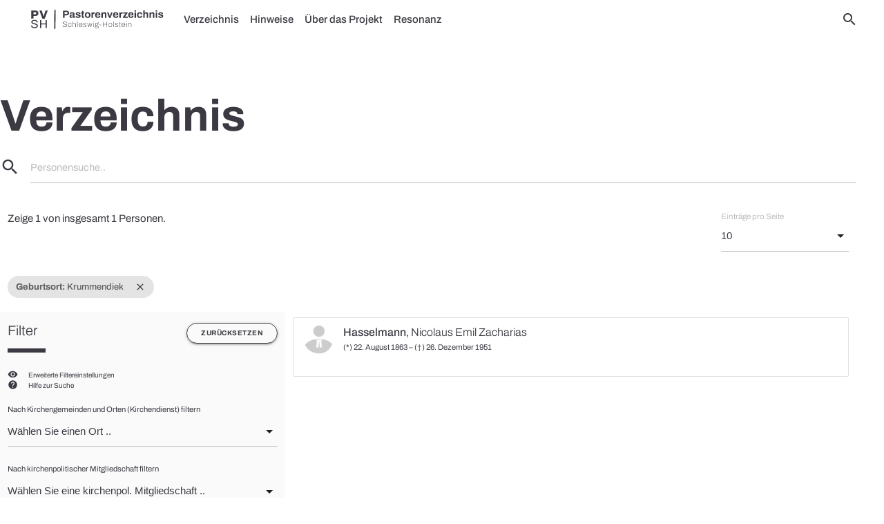

--- FILE ---
content_type: text/html; charset=UTF-8
request_url: https://pastorenverzeichnis.de/verzeichnis/?place_of_birth=Krummendiek
body_size: 24747
content:
<!DOCTYPE html>
<html lang="de">
<head>
  <meta charset="UTF-8">
  <meta name="viewport" content="width=device-width, initial-scale=1.0">
  <meta name='robots' content='index, follow, max-image-preview:large, max-snippet:-1, max-video-preview:-1' />
	<style>img:is([sizes="auto" i], [sizes^="auto," i]) { contain-intrinsic-size: 3000px 1500px }</style>
	
	<!-- This site is optimized with the Yoast SEO plugin v25.5 - https://yoast.com/wordpress/plugins/seo/ -->
	<title>Verzeichnis - Pastorenverzeichnis Schleswig-Holstein</title>
	<meta name="description" content="Das Pastorenverzeichnis bietet Zugang über ein alphabetisches Namensregister, Direktsuchen und Suchanfragen mittels Filterfunktionen." />
	<link rel="canonical" href="https://pastorenverzeichnis.de/verzeichnis/" />
	<meta property="og:locale" content="de_DE" />
	<meta property="og:type" content="article" />
	<meta property="og:title" content="Verzeichnis - Pastorenverzeichnis Schleswig-Holstein" />
	<meta property="og:description" content="Das Pastorenverzeichnis bietet Zugang über ein alphabetisches Namensregister, Direktsuchen und Suchanfragen mittels Filterfunktionen." />
	<meta property="og:url" content="https://pastorenverzeichnis.de/verzeichnis/" />
	<meta property="og:site_name" content="Pastorenverzeichnis Schleswig-Holstein" />
	<meta property="article:modified_time" content="2022-02-20T08:23:02+00:00" />
	<meta property="og:image" content="https://pastorenverzeichnis.de/wp-content/uploads/2022/02/pastorenverzeichnis_brand.png" />
	<meta property="og:image:width" content="1665" />
	<meta property="og:image:height" content="680" />
	<meta property="og:image:type" content="image/png" />
	<meta name="twitter:card" content="summary_large_image" />
	<script type="application/ld+json" class="yoast-schema-graph">{"@context":"https://schema.org","@graph":[{"@type":"WebPage","@id":"https://pastorenverzeichnis.de/verzeichnis/","url":"https://pastorenverzeichnis.de/verzeichnis/","name":"Verzeichnis - Pastorenverzeichnis Schleswig-Holstein","isPartOf":{"@id":"https://pastorenverzeichnis.de/#website"},"datePublished":"2021-12-19T12:26:50+00:00","dateModified":"2022-02-20T08:23:02+00:00","description":"Das Pastorenverzeichnis bietet Zugang über ein alphabetisches Namensregister, Direktsuchen und Suchanfragen mittels Filterfunktionen.","breadcrumb":{"@id":"https://pastorenverzeichnis.de/verzeichnis/#breadcrumb"},"inLanguage":"de","potentialAction":[{"@type":"ReadAction","target":["https://pastorenverzeichnis.de/verzeichnis/"]}]},{"@type":"BreadcrumbList","@id":"https://pastorenverzeichnis.de/verzeichnis/#breadcrumb","itemListElement":[{"@type":"ListItem","position":1,"name":"Startseite","item":"https://pastorenverzeichnis.de/"},{"@type":"ListItem","position":2,"name":"Verzeichnis"}]},{"@type":"WebSite","@id":"https://pastorenverzeichnis.de/#website","url":"https://pastorenverzeichnis.de/","name":"Pastorenverzeichnis Schleswig-Holstein","description":"Pastoren der NS-Zeit","publisher":{"@id":"https://pastorenverzeichnis.de/#organization"},"potentialAction":[{"@type":"SearchAction","target":{"@type":"EntryPoint","urlTemplate":"https://pastorenverzeichnis.de/?s={search_term_string}"},"query-input":{"@type":"PropertyValueSpecification","valueRequired":true,"valueName":"search_term_string"}}],"inLanguage":"de"},{"@type":"Organization","@id":"https://pastorenverzeichnis.de/#organization","name":"Pastorenverzeichnis Schleswig-Holstein","url":"https://pastorenverzeichnis.de/","logo":{"@type":"ImageObject","inLanguage":"de","@id":"https://pastorenverzeichnis.de/#/schema/logo/image/","url":"https://pastorenverzeichnis.de/wp-content/uploads/2022/02/pastorenverzeichnis_brand.png","contentUrl":"https://pastorenverzeichnis.de/wp-content/uploads/2022/02/pastorenverzeichnis_brand.png","width":1665,"height":680,"caption":"Pastorenverzeichnis Schleswig-Holstein"},"image":{"@id":"https://pastorenverzeichnis.de/#/schema/logo/image/"}}]}</script>
	<!-- / Yoast SEO plugin. -->


<link rel="alternate" type="application/rss+xml" title="Pastorenverzeichnis Schleswig-Holstein &raquo; Feed" href="https://pastorenverzeichnis.de/feed/" />
<link rel="alternate" type="application/rss+xml" title="Pastorenverzeichnis Schleswig-Holstein &raquo; Kommentar-Feed" href="https://pastorenverzeichnis.de/comments/feed/" />
<link rel='stylesheet' id='pdb-css-css' href='https://pastorenverzeichnis.de/wp-content/themes/pastorendatenbank/style.css?ver=6.8.2' type='text/css' media='all' />
<style id='classic-theme-styles-inline-css' type='text/css'>
/*! This file is auto-generated */
.wp-block-button__link{color:#fff;background-color:#32373c;border-radius:9999px;box-shadow:none;text-decoration:none;padding:calc(.667em + 2px) calc(1.333em + 2px);font-size:1.125em}.wp-block-file__button{background:#32373c;color:#fff;text-decoration:none}
</style>
<style id='global-styles-inline-css' type='text/css'>
:root{--wp--preset--aspect-ratio--square: 1;--wp--preset--aspect-ratio--4-3: 4/3;--wp--preset--aspect-ratio--3-4: 3/4;--wp--preset--aspect-ratio--3-2: 3/2;--wp--preset--aspect-ratio--2-3: 2/3;--wp--preset--aspect-ratio--16-9: 16/9;--wp--preset--aspect-ratio--9-16: 9/16;--wp--preset--color--black: #000000;--wp--preset--color--cyan-bluish-gray: #abb8c3;--wp--preset--color--white: #ffffff;--wp--preset--color--pale-pink: #f78da7;--wp--preset--color--vivid-red: #cf2e2e;--wp--preset--color--luminous-vivid-orange: #ff6900;--wp--preset--color--luminous-vivid-amber: #fcb900;--wp--preset--color--light-green-cyan: #7bdcb5;--wp--preset--color--vivid-green-cyan: #00d084;--wp--preset--color--pale-cyan-blue: #8ed1fc;--wp--preset--color--vivid-cyan-blue: #0693e3;--wp--preset--color--vivid-purple: #9b51e0;--wp--preset--gradient--vivid-cyan-blue-to-vivid-purple: linear-gradient(135deg,rgba(6,147,227,1) 0%,rgb(155,81,224) 100%);--wp--preset--gradient--light-green-cyan-to-vivid-green-cyan: linear-gradient(135deg,rgb(122,220,180) 0%,rgb(0,208,130) 100%);--wp--preset--gradient--luminous-vivid-amber-to-luminous-vivid-orange: linear-gradient(135deg,rgba(252,185,0,1) 0%,rgba(255,105,0,1) 100%);--wp--preset--gradient--luminous-vivid-orange-to-vivid-red: linear-gradient(135deg,rgba(255,105,0,1) 0%,rgb(207,46,46) 100%);--wp--preset--gradient--very-light-gray-to-cyan-bluish-gray: linear-gradient(135deg,rgb(238,238,238) 0%,rgb(169,184,195) 100%);--wp--preset--gradient--cool-to-warm-spectrum: linear-gradient(135deg,rgb(74,234,220) 0%,rgb(151,120,209) 20%,rgb(207,42,186) 40%,rgb(238,44,130) 60%,rgb(251,105,98) 80%,rgb(254,248,76) 100%);--wp--preset--gradient--blush-light-purple: linear-gradient(135deg,rgb(255,206,236) 0%,rgb(152,150,240) 100%);--wp--preset--gradient--blush-bordeaux: linear-gradient(135deg,rgb(254,205,165) 0%,rgb(254,45,45) 50%,rgb(107,0,62) 100%);--wp--preset--gradient--luminous-dusk: linear-gradient(135deg,rgb(255,203,112) 0%,rgb(199,81,192) 50%,rgb(65,88,208) 100%);--wp--preset--gradient--pale-ocean: linear-gradient(135deg,rgb(255,245,203) 0%,rgb(182,227,212) 50%,rgb(51,167,181) 100%);--wp--preset--gradient--electric-grass: linear-gradient(135deg,rgb(202,248,128) 0%,rgb(113,206,126) 100%);--wp--preset--gradient--midnight: linear-gradient(135deg,rgb(2,3,129) 0%,rgb(40,116,252) 100%);--wp--preset--font-size--small: 13px;--wp--preset--font-size--medium: 20px;--wp--preset--font-size--large: 36px;--wp--preset--font-size--x-large: 42px;--wp--preset--spacing--20: 0.44rem;--wp--preset--spacing--30: 0.67rem;--wp--preset--spacing--40: 1rem;--wp--preset--spacing--50: 1.5rem;--wp--preset--spacing--60: 2.25rem;--wp--preset--spacing--70: 3.38rem;--wp--preset--spacing--80: 5.06rem;--wp--preset--shadow--natural: 6px 6px 9px rgba(0, 0, 0, 0.2);--wp--preset--shadow--deep: 12px 12px 50px rgba(0, 0, 0, 0.4);--wp--preset--shadow--sharp: 6px 6px 0px rgba(0, 0, 0, 0.2);--wp--preset--shadow--outlined: 6px 6px 0px -3px rgba(255, 255, 255, 1), 6px 6px rgba(0, 0, 0, 1);--wp--preset--shadow--crisp: 6px 6px 0px rgba(0, 0, 0, 1);}:where(.is-layout-flex){gap: 0.5em;}:where(.is-layout-grid){gap: 0.5em;}body .is-layout-flex{display: flex;}.is-layout-flex{flex-wrap: wrap;align-items: center;}.is-layout-flex > :is(*, div){margin: 0;}body .is-layout-grid{display: grid;}.is-layout-grid > :is(*, div){margin: 0;}:where(.wp-block-columns.is-layout-flex){gap: 2em;}:where(.wp-block-columns.is-layout-grid){gap: 2em;}:where(.wp-block-post-template.is-layout-flex){gap: 1.25em;}:where(.wp-block-post-template.is-layout-grid){gap: 1.25em;}.has-black-color{color: var(--wp--preset--color--black) !important;}.has-cyan-bluish-gray-color{color: var(--wp--preset--color--cyan-bluish-gray) !important;}.has-white-color{color: var(--wp--preset--color--white) !important;}.has-pale-pink-color{color: var(--wp--preset--color--pale-pink) !important;}.has-vivid-red-color{color: var(--wp--preset--color--vivid-red) !important;}.has-luminous-vivid-orange-color{color: var(--wp--preset--color--luminous-vivid-orange) !important;}.has-luminous-vivid-amber-color{color: var(--wp--preset--color--luminous-vivid-amber) !important;}.has-light-green-cyan-color{color: var(--wp--preset--color--light-green-cyan) !important;}.has-vivid-green-cyan-color{color: var(--wp--preset--color--vivid-green-cyan) !important;}.has-pale-cyan-blue-color{color: var(--wp--preset--color--pale-cyan-blue) !important;}.has-vivid-cyan-blue-color{color: var(--wp--preset--color--vivid-cyan-blue) !important;}.has-vivid-purple-color{color: var(--wp--preset--color--vivid-purple) !important;}.has-black-background-color{background-color: var(--wp--preset--color--black) !important;}.has-cyan-bluish-gray-background-color{background-color: var(--wp--preset--color--cyan-bluish-gray) !important;}.has-white-background-color{background-color: var(--wp--preset--color--white) !important;}.has-pale-pink-background-color{background-color: var(--wp--preset--color--pale-pink) !important;}.has-vivid-red-background-color{background-color: var(--wp--preset--color--vivid-red) !important;}.has-luminous-vivid-orange-background-color{background-color: var(--wp--preset--color--luminous-vivid-orange) !important;}.has-luminous-vivid-amber-background-color{background-color: var(--wp--preset--color--luminous-vivid-amber) !important;}.has-light-green-cyan-background-color{background-color: var(--wp--preset--color--light-green-cyan) !important;}.has-vivid-green-cyan-background-color{background-color: var(--wp--preset--color--vivid-green-cyan) !important;}.has-pale-cyan-blue-background-color{background-color: var(--wp--preset--color--pale-cyan-blue) !important;}.has-vivid-cyan-blue-background-color{background-color: var(--wp--preset--color--vivid-cyan-blue) !important;}.has-vivid-purple-background-color{background-color: var(--wp--preset--color--vivid-purple) !important;}.has-black-border-color{border-color: var(--wp--preset--color--black) !important;}.has-cyan-bluish-gray-border-color{border-color: var(--wp--preset--color--cyan-bluish-gray) !important;}.has-white-border-color{border-color: var(--wp--preset--color--white) !important;}.has-pale-pink-border-color{border-color: var(--wp--preset--color--pale-pink) !important;}.has-vivid-red-border-color{border-color: var(--wp--preset--color--vivid-red) !important;}.has-luminous-vivid-orange-border-color{border-color: var(--wp--preset--color--luminous-vivid-orange) !important;}.has-luminous-vivid-amber-border-color{border-color: var(--wp--preset--color--luminous-vivid-amber) !important;}.has-light-green-cyan-border-color{border-color: var(--wp--preset--color--light-green-cyan) !important;}.has-vivid-green-cyan-border-color{border-color: var(--wp--preset--color--vivid-green-cyan) !important;}.has-pale-cyan-blue-border-color{border-color: var(--wp--preset--color--pale-cyan-blue) !important;}.has-vivid-cyan-blue-border-color{border-color: var(--wp--preset--color--vivid-cyan-blue) !important;}.has-vivid-purple-border-color{border-color: var(--wp--preset--color--vivid-purple) !important;}.has-vivid-cyan-blue-to-vivid-purple-gradient-background{background: var(--wp--preset--gradient--vivid-cyan-blue-to-vivid-purple) !important;}.has-light-green-cyan-to-vivid-green-cyan-gradient-background{background: var(--wp--preset--gradient--light-green-cyan-to-vivid-green-cyan) !important;}.has-luminous-vivid-amber-to-luminous-vivid-orange-gradient-background{background: var(--wp--preset--gradient--luminous-vivid-amber-to-luminous-vivid-orange) !important;}.has-luminous-vivid-orange-to-vivid-red-gradient-background{background: var(--wp--preset--gradient--luminous-vivid-orange-to-vivid-red) !important;}.has-very-light-gray-to-cyan-bluish-gray-gradient-background{background: var(--wp--preset--gradient--very-light-gray-to-cyan-bluish-gray) !important;}.has-cool-to-warm-spectrum-gradient-background{background: var(--wp--preset--gradient--cool-to-warm-spectrum) !important;}.has-blush-light-purple-gradient-background{background: var(--wp--preset--gradient--blush-light-purple) !important;}.has-blush-bordeaux-gradient-background{background: var(--wp--preset--gradient--blush-bordeaux) !important;}.has-luminous-dusk-gradient-background{background: var(--wp--preset--gradient--luminous-dusk) !important;}.has-pale-ocean-gradient-background{background: var(--wp--preset--gradient--pale-ocean) !important;}.has-electric-grass-gradient-background{background: var(--wp--preset--gradient--electric-grass) !important;}.has-midnight-gradient-background{background: var(--wp--preset--gradient--midnight) !important;}.has-small-font-size{font-size: var(--wp--preset--font-size--small) !important;}.has-medium-font-size{font-size: var(--wp--preset--font-size--medium) !important;}.has-large-font-size{font-size: var(--wp--preset--font-size--large) !important;}.has-x-large-font-size{font-size: var(--wp--preset--font-size--x-large) !important;}
:where(.wp-block-post-template.is-layout-flex){gap: 1.25em;}:where(.wp-block-post-template.is-layout-grid){gap: 1.25em;}
:where(.wp-block-columns.is-layout-flex){gap: 2em;}:where(.wp-block-columns.is-layout-grid){gap: 2em;}
:root :where(.wp-block-pullquote){font-size: 1.5em;line-height: 1.6;}
</style>
<link rel='stylesheet' id='cookie-law-info-css' href='https://pastorenverzeichnis.de/wp-content/plugins/cookie-law-info/legacy/public/css/cookie-law-info-public.css?ver=3.2.8' type='text/css' media='all' />
<link rel='stylesheet' id='cookie-law-info-gdpr-css' href='https://pastorenverzeichnis.de/wp-content/plugins/cookie-law-info/legacy/public/css/cookie-law-info-gdpr.css?ver=3.2.8' type='text/css' media='all' />
<link rel='stylesheet' id='theme-css' href='https://pastorenverzeichnis.de/wp-content/themes/levitate-light/assets/css/levitate-light.min.css?ver=pdb.1.0.645' type='text/css' media='all' />
<link rel='stylesheet' id='elementor-icons-css' href='https://pastorenverzeichnis.de/wp-content/plugins/elementor/assets/lib/eicons/css/elementor-icons.min.css?ver=5.43.0' type='text/css' media='all' />
<link rel='stylesheet' id='elementor-frontend-css' href='https://pastorenverzeichnis.de/wp-content/plugins/elementor/assets/css/frontend.min.css?ver=3.30.2' type='text/css' media='all' />
<link rel='stylesheet' id='elementor-post-5-css' href='https://pastorenverzeichnis.de/wp-content/uploads/elementor/css/post-5.css?ver=1752600412' type='text/css' media='all' />
<link rel='stylesheet' id='widget-heading-css' href='https://pastorenverzeichnis.de/wp-content/plugins/elementor/assets/css/widget-heading.min.css?ver=3.30.2' type='text/css' media='all' />
<link rel='stylesheet' id='swiper-css' href='https://pastorenverzeichnis.de/wp-content/plugins/elementor/assets/lib/swiper/v8/css/swiper.min.css?ver=8.4.5' type='text/css' media='all' />
<link rel='stylesheet' id='e-swiper-css' href='https://pastorenverzeichnis.de/wp-content/plugins/elementor/assets/css/conditionals/e-swiper.min.css?ver=3.30.2' type='text/css' media='all' />
<link rel='stylesheet' id='elementor-post-48-css' href='https://pastorenverzeichnis.de/wp-content/uploads/elementor/css/post-48.css?ver=1752600417' type='text/css' media='all' />
<script type="text/javascript" src="https://pastorenverzeichnis.de/wp-content/themes/levitate-light/assets/js/jquery-3.6.0.min.js" id="jquery-js"></script>
<script type="text/javascript" id="cookie-law-info-js-extra">
/* <![CDATA[ */
var Cli_Data = {"nn_cookie_ids":[],"cookielist":[],"non_necessary_cookies":[],"ccpaEnabled":"","ccpaRegionBased":"","ccpaBarEnabled":"","strictlyEnabled":["necessary","obligatoire"],"ccpaType":"gdpr","js_blocking":"1","custom_integration":"","triggerDomRefresh":"","secure_cookies":""};
var cli_cookiebar_settings = {"animate_speed_hide":"500","animate_speed_show":"500","background":"#FFF","border":"#b1a6a6c2","border_on":"","button_1_button_colour":"#61a229","button_1_button_hover":"#4e8221","button_1_link_colour":"#fff","button_1_as_button":"1","button_1_new_win":"","button_2_button_colour":"#333","button_2_button_hover":"#292929","button_2_link_colour":"#444","button_2_as_button":"","button_2_hidebar":"","button_3_button_colour":"#dedfe0","button_3_button_hover":"#b2b2b3","button_3_link_colour":"#333333","button_3_as_button":"1","button_3_new_win":"","button_4_button_colour":"#dedfe0","button_4_button_hover":"#b2b2b3","button_4_link_colour":"#333333","button_4_as_button":"1","button_7_button_colour":"#61a229","button_7_button_hover":"#4e8221","button_7_link_colour":"#fff","button_7_as_button":"1","button_7_new_win":"","font_family":"inherit","header_fix":"","notify_animate_hide":"1","notify_animate_show":"","notify_div_id":"#cookie-law-info-bar","notify_position_horizontal":"right","notify_position_vertical":"bottom","scroll_close":"","scroll_close_reload":"","accept_close_reload":"","reject_close_reload":"","showagain_tab":"","showagain_background":"#fff","showagain_border":"#000","showagain_div_id":"#cookie-law-info-again","showagain_x_position":"100px","text":"#333333","show_once_yn":"","show_once":"10000","logging_on":"","as_popup":"","popup_overlay":"1","bar_heading_text":"","cookie_bar_as":"banner","popup_showagain_position":"bottom-right","widget_position":"left"};
var log_object = {"ajax_url":"https:\/\/pastorenverzeichnis.de\/wp-admin\/admin-ajax.php"};
/* ]]> */
</script>
<script type="text/javascript" src="https://pastorenverzeichnis.de/wp-content/plugins/cookie-law-info/legacy/public/js/cookie-law-info-public.js?ver=3.2.8" id="cookie-law-info-js"></script>
<link rel="https://api.w.org/" href="https://pastorenverzeichnis.de/wp-json/" /><link rel="alternate" title="JSON" type="application/json" href="https://pastorenverzeichnis.de/wp-json/wp/v2/pages/48" /><link rel="EditURI" type="application/rsd+xml" title="RSD" href="https://pastorenverzeichnis.de/xmlrpc.php?rsd" />
<link rel='shortlink' href='https://pastorenverzeichnis.de/?p=48' />
<link rel="alternate" title="oEmbed (JSON)" type="application/json+oembed" href="https://pastorenverzeichnis.de/wp-json/oembed/1.0/embed?url=https%3A%2F%2Fpastorenverzeichnis.de%2Fverzeichnis%2F" />
<link rel="alternate" title="oEmbed (XML)" type="text/xml+oembed" href="https://pastorenverzeichnis.de/wp-json/oembed/1.0/embed?url=https%3A%2F%2Fpastorenverzeichnis.de%2Fverzeichnis%2F&#038;format=xml" />
<meta name="generator" content="Elementor 3.30.2; features: additional_custom_breakpoints; settings: css_print_method-external, google_font-enabled, font_display-block">
			<style>
				.e-con.e-parent:nth-of-type(n+4):not(.e-lazyloaded):not(.e-no-lazyload),
				.e-con.e-parent:nth-of-type(n+4):not(.e-lazyloaded):not(.e-no-lazyload) * {
					background-image: none !important;
				}
				@media screen and (max-height: 1024px) {
					.e-con.e-parent:nth-of-type(n+3):not(.e-lazyloaded):not(.e-no-lazyload),
					.e-con.e-parent:nth-of-type(n+3):not(.e-lazyloaded):not(.e-no-lazyload) * {
						background-image: none !important;
					}
				}
				@media screen and (max-height: 640px) {
					.e-con.e-parent:nth-of-type(n+2):not(.e-lazyloaded):not(.e-no-lazyload),
					.e-con.e-parent:nth-of-type(n+2):not(.e-lazyloaded):not(.e-no-lazyload) * {
						background-image: none !important;
					}
				}
			</style>
			<link rel="icon" href="https://pastorenverzeichnis.de/wp-content/uploads/2022/02/cropped-pvsh_favicon_round-32x32.png" sizes="32x32" />
<link rel="icon" href="https://pastorenverzeichnis.de/wp-content/uploads/2022/02/cropped-pvsh_favicon_round-192x192.png" sizes="192x192" />
<link rel="apple-touch-icon" href="https://pastorenverzeichnis.de/wp-content/uploads/2022/02/cropped-pvsh_favicon_round-180x180.png" />
<meta name="msapplication-TileImage" content="https://pastorenverzeichnis.de/wp-content/uploads/2022/02/cropped-pvsh_favicon_round-270x270.png" />
</head>

<body class="wp-singular page-template-default page page-id-48 wp-custom-logo wp-theme-levitate-light wp-child-theme-pastorendatenbank elementor-default elementor-kit-5 elementor-page elementor-page-48">
  <header id="site-header">
    <div class="navbar-fixed">
  <nav id="navbar-primary">
    <div class="nav-wrapper container">
      <a href="https://pastorenverzeichnis.de" class="brand-logo"><img src="https://pastorenverzeichnis.de/wp-content/uploads/2022/02/pvsh_logo.svg" alt="Pastorenverzeichnis Schleswig-Holstein"></a>
      <a href="#" data-target="mobile-nav" class="sidenav-trigger"><i class="material-icons">menu</i></a>
      <ul class="right nav-right">
        <li><a href="#" id="searchform-open" title="Search"><i class="material-icons">search</i></a></li>
      </ul>
      <ul id="menu-primary" class="left hide-on-med-and-down"><li id="nav-menu-item-53" class="active main-menu-item  menu-item-even menu-item-depth-0"><a href="https://pastorenverzeichnis.de/verzeichnis/">Verzeichnis</a></li>
<li id="nav-menu-item-2185" class="main-menu-item  menu-item-even menu-item-depth-0"><a href="https://pastorenverzeichnis.de/hinweise/">Hinweise</a></li>
<li id="nav-menu-item-54" class="main-menu-item  menu-item-even menu-item-depth-0"><a href="https://pastorenverzeichnis.de/ueber-das-projekt/">Über das Projekt</a></li>
<li id="nav-menu-item-3847" class="main-menu-item  menu-item-even menu-item-depth-0"><a href="https://pastorenverzeichnis.de/resonanz/">Resonanz</a></li>
</ul>    </div>
  </nav>
</div>

<ul id="mobile-nav" class="sidenav">
  <li>
    <div class="user-view grey lighten-4 brand-logo">
      <a href="https://pastorenverzeichnis.de" class="brand-logo"><img src="https://pastorenverzeichnis.de/wp-content/uploads/2022/02/pvsh_logo.svg" alt="Pastorenverzeichnis Schleswig-Holstein"></a>
    </div>
  </li>
    <li>
    <div class="divider"></div>
  </li>
  <li class="menu-item menu-item-type-post_type menu-item-object-page current-menu-item page_item page-item-48 current_page_item menu-item-53"><a href="https://pastorenverzeichnis.de/verzeichnis/" aria-current="page">Verzeichnis</a></li>
<li class="menu-item menu-item-type-post_type menu-item-object-page menu-item-2185"><a href="https://pastorenverzeichnis.de/hinweise/">Hinweise</a></li>
<li class="menu-item menu-item-type-post_type menu-item-object-page menu-item-54"><a href="https://pastorenverzeichnis.de/ueber-das-projekt/">Über das Projekt</a></li>
<li class="menu-item menu-item-type-post_type menu-item-object-page menu-item-3847"><a href="https://pastorenverzeichnis.de/resonanz/">Resonanz</a></li>
</ul>

<form role="search" method="get" id="searchform-nav" action="https://pastorenverzeichnis.de/" class="hide"><div class="input-field">
      <label class="screen-reader-text" for="s">Search for:</label> 
      <i class="search-submit material-icons prefix">search</i>
      <input type="text" value="" name="s" class="search-input" placeholder="Suche..." />
      <a class="close" href="#"><i class="material-icons prefix">close</i></a>
    </div></form>  </header>
  <main id="main" class="fade-out">
            <article id="post-48" class="text-center post-48 page type-page status-publish hentry">
  <div class="page-content">
    		<div data-elementor-type="wp-page" data-elementor-id="48" class="elementor elementor-48">
						<section class="elementor-section elementor-top-section elementor-element elementor-element-4e81127 elementor-section-boxed elementor-section-height-default elementor-section-height-default" data-id="4e81127" data-element_type="section">
						<div class="elementor-container elementor-column-gap-wide">
					<div class="elementor-column elementor-col-100 elementor-top-column elementor-element elementor-element-c15174a" data-id="c15174a" data-element_type="column">
			<div class="elementor-widget-wrap elementor-element-populated">
						<div class="elementor-element elementor-element-b28a969 elementor-widget elementor-widget-heading" data-id="b28a969" data-element_type="widget" data-widget_type="heading.default">
				<div class="elementor-widget-container">
					<h1 class="elementor-heading-title elementor-size-default">Verzeichnis</h1>				</div>
				</div>
				<div class="elementor-element elementor-element-71d5626 elementor-widget elementor-widget-shortcode" data-id="71d5626" data-element_type="widget" data-widget_type="shortcode.default">
				<div class="elementor-widget-container">
							<div class="elementor-shortcode"><form role="search" method="get" action="https://pastorenverzeichnis.de/verzeichnis/"><div class="searchbar theme-dark"> <div class="input-field">    <i class="material-icons prefix">search</i>    <input type="text" name="search" id="searchbar-input" class="autocomplete" autocomplete="off">    <label for="searchbar-input">Personensuche..</label>  </div></div></form></div>
						</div>
				</div>
				<div class="elementor-element elementor-element-6fe073c elementor-widget elementor-widget-wp-widget-pdb_persongrid_widget" data-id="6fe073c" data-element_type="widget" data-widget_type="wp-widget-pdb_persongrid_widget.default">
				<div class="elementor-widget-container">
					<div class="pdb-persongrid row"><div class="col s7 m8 l10"><div>Zeige 1 von insgesamt 1 Personen.</div></div><div class="col s5 m4 l2"><div class="input-field"><select name="form_posts_per_page" onchange="location = this.value;"><option value="?place_of_birth=Krummendiek&#038;posts_per_page=10" selected>10</option><option value="?place_of_birth=Krummendiek&#038;posts_per_page=25">25</option><option value="?place_of_birth=Krummendiek&#038;posts_per_page=50">50</option><option value="?place_of_birth=Krummendiek&#038;posts_per_page=100">100</option><option value="?place_of_birth=Krummendiek&#038;posts_per_page=-1">Alle</option></select><label>Einträge pro Seite</label></div></div><div class="col s12"><div id="toggle-filter"><i class="material-icons left">filter_list</i>Filtereinstellungen</div><p><span class="chip"><a href="https://pastorenverzeichnis.de/verzeichnis/" class="close"><i class="material-icons close">close</i></a><span class="truncate" title="Krummendiek (Geburtsort)"><strong>Geburtsort:</strong> Krummendiek</span></span></p></div><div class="col s12 m4 sidepanel hide-on-small-only"><form id="filter" "method="get"><a id="filter-reset" class="btn button right" href="https://pastorenverzeichnis.de/verzeichnis/">Zurücksetzen</a><h5>Filter</h5><div class="divider"></div><div class="settings"><div><a id="toggle-advanced-settings" href="#"><i class="material-icons tiny left">visibility</i> Erweiterte Filtereinstellungen</a></div><div><a href="https://pastorenverzeichnis.de/hinweise/"><i class="material-icons tiny left">help</i> Hilfe zur Suche</a></div></div><p><small>Nach Kirchengemeinden und Orten (Kirchendienst) filtern</small><select name="place_of_ministry[]" multiple><option value="#" disabled selected>Wählen Sie einen Ort ..</option><option value="(Groß-)Flintbek">(Groß-)Flintbek</option><option value="Aastrup">Aastrup</option><option value="Abel/Nordtondern">Abel/Nordtondern</option><option value="Adelby">Adelby</option><option value="Adelheide/Oldenburg">Adelheide/Oldenburg</option><option value="Afrika">Afrika</option><option value="Ägypten">Ägypten</option><option value="Ahrensburg">Ahrensburg</option><option value="Albersdorf ">Albersdorf </option><option value="Allenstein/Ostpreußen">Allenstein/Ostpreußen</option><option value="Alt-Rahlstedt">Alt-Rahlstedt</option><option value="Altenburg/Thüringen">Altenburg/Thüringen</option><option value="Altenessen">Altenessen</option><option value="Altengamme/Hamburg">Altengamme/Hamburg</option><option value="Altengörs">Altengörs</option><option value="Altenkrempe">Altenkrempe</option><option value="Althadersleben">Althadersleben</option><option value="Altona">Altona</option><option value="Altona, Christiansgemeinde">Altona, Christiansgemeinde</option><option value="Altona, Diakonissenanstalt">Altona, Diakonissenanstalt</option><option value="Altona, Friedensgemeinde">Altona, Friedensgemeinde</option><option value="Altona, Hauptgemeinde">Altona, Hauptgemeinde</option><option value="Altona, Heilig-Geist">Altona, Heilig-Geist</option><option value="Altona, Kreuzgemeinde">Altona, Kreuzgemeinde</option><option value="Altona, Kreuzgemeinde (inkl. Osterkirchengemeinde)">Altona, Kreuzgemeinde (inkl. Osterkirchengemeinde)</option><option value="Altona, Luthergemeinde Bahrenfeld">Altona, Luthergemeinde Bahrenfeld</option><option value="Altona, Osterkirchengemeinde">Altona, Osterkirchengemeinde</option><option value="Altona, Paulusgemeinde">Altona, Paulusgemeinde</option><option value="Altona, Petrigemeinde">Altona, Petrigemeinde</option><option value="Altona, St. Johannis">Altona, St. Johannis</option><option value="Altona, St. Petri">Altona, St. Petri</option><option value="Altrahlstedt">Altrahlstedt</option><option value="Altweiler">Altweiler</option><option value="Amrum (Nebel)">Amrum (Nebel)</option><option value="Angeln">Angeln</option><option value="Apenrade">Apenrade</option><option value="Arnis">Arnis</option><option value="Arnstadt/Thüringen">Arnstadt/Thüringen</option><option value="Arrild">Arrild</option><option value="Ascheberg">Ascheberg</option><option value="Atzerballig/Alsen">Atzerballig/Alsen</option><option value="Augustenburg">Augustenburg</option><option value="Aumühle">Aumühle</option><option value="Aventoft">Aventoft</option><option value="Bad Bramstedt">Bad Bramstedt</option><option value="Bad Godesberg/Nordrhein-Westfalen">Bad Godesberg/Nordrhein-Westfalen</option><option value="Bad Oldesloe">Bad Oldesloe</option><option value="Bad Pyrmont">Bad Pyrmont</option><option value="Bad Schönfließ/Brandenburg">Bad Schönfließ/Brandenburg</option><option value="Bad Segeberg">Bad Segeberg</option><option value="Bad Sooden-Allendorf/Hessen">Bad Sooden-Allendorf/Hessen</option><option value="Bahrenfeld">Bahrenfeld</option><option value="Balgstädt/Sachsen">Balgstädt/Sachsen</option><option value="Ballum">Ballum</option><option value="Bannesdorf">Bannesdorf</option><option value="Bargteheide">Bargteheide</option><option value="Bargum">Bargum</option><option value="Barlt">Barlt</option><option value="Barlt/Windbergen">Barlt/Windbergen</option><option value="Barmstedt">Barmstedt</option><option value="Basel">Basel</option><option value="Basthorst">Basthorst</option><option value="Baumschweiz/Brasilien">Baumschweiz/Brasilien</option><option value="Bayern">Bayern</option><option value="Bedstedt">Bedstedt</option><option value="Behlendorf">Behlendorf</option><option value="Beidenfleth">Beidenfleth</option><option value="Bergen/Celle">Bergen/Celle</option><option value="Bergenhusen">Bergenhusen</option><option value="Bergisch-Gladbach">Bergisch-Gladbach</option><option value="Bergstedt">Bergstedt</option><option value="Berkenthin">Berkenthin</option><option value="Berlach/Thüringen">Berlach/Thüringen</option><option value="Berlin">Berlin</option><option value="Berlin-Dahlem">Berlin-Dahlem</option><option value="Berlin-Hohenschönhausen">Berlin-Hohenschönhausen</option><option value="Berlin-Lichterfelde">Berlin-Lichterfelde</option><option value="Berlin-Neu-Tempelhof">Berlin-Neu-Tempelhof</option><option value="Berlin-Neukölln">Berlin-Neukölln</option><option value="Besenhorst">Besenhorst</option><option value="Bethel">Bethel</option><option value="Beveringen">Beveringen</option><option value="Bielefeld">Bielefeld</option><option value="Bjolderup">Bjolderup</option><option value="Blankenese">Blankenese</option><option value="Blankenhain/Thüringen">Blankenhain/Thüringen</option><option value="Blekendorf">Blekendorf</option><option value="Blücher/Mecklenburg">Blücher/Mecklenburg</option><option value="Bochum-Altenbochum">Bochum-Altenbochum</option><option value="Böel">Böel</option><option value="Borby">Borby</option><option value="Bordelum">Bordelum</option><option value="Bordesholm">Bordesholm</option><option value="Boren">Boren</option><option value="Bornhöved">Bornhöved</option><option value="Borsfleth">Borsfleth</option><option value="Bosau/Eutin">Bosau/Eutin</option><option value="Bovenau">Bovenau</option><option value="Braderup">Braderup</option><option value="Bramfeld">Bramfeld</option><option value="Branderup">Branderup</option><option value="Braunschweig">Braunschweig</option><option value="Bredstedt">Bredstedt</option><option value="Breitenberg">Breitenberg</option><option value="Breitenfelde">Breitenfelde</option><option value="Breklum">Breklum</option><option value="Bremen">Bremen</option><option value="Bremen-Wasserhorst">Bremen-Wasserhorst</option><option value="Breslau">Breslau</option><option value="Broacker">Broacker</option><option value="Brodersby-Taarstedt">Brodersby-Taarstedt</option><option value="Brokdorf">Brokdorf</option><option value="Brokstedt">Brokstedt</option><option value="Bröns">Bröns</option><option value="Brügge">Brügge</option><option value="Brunsbüttel">Brunsbüttel</option><option value="Brunsbüttelkoog">Brunsbüttelkoog</option><option value="Brunstorf">Brunstorf</option><option value="Bublitz/Pommern">Bublitz/Pommern</option><option value="Büchen/Pötrau">Büchen/Pötrau</option><option value="Büdelsdorf">Büdelsdorf</option><option value="Buenos Aires">Buenos Aires</option><option value="Buhrkall">Buhrkall</option><option value="Buhrkall/Rapstedt">Buhrkall/Rapstedt</option><option value="Bülderup">Bülderup</option><option value="Bünsdorf">Bünsdorf</option><option value="Burg">Burg</option><option value="Burg/Dithmarschen">Burg/Dithmarschen</option><option value="Burg/Fehmarn">Burg/Fehmarn</option><option value="Busdorf">Busdorf</option><option value="Büssow/Brandenburg">Büssow/Brandenburg</option><option value="Büsum">Büsum</option><option value="China">China</option><option value="Christusgemeinde Othmarschen">Christusgemeinde Othmarschen</option><option value="Cismar">Cismar</option><option value="Collinsville/USA">Collinsville/USA</option><option value="Creston/Nebraska">Creston/Nebraska</option><option value="Crivitz/Mecklenburg">Crivitz/Mecklenburg</option><option value="Cunow/Pommern">Cunow/Pommern</option><option value="Cuxhaven">Cuxhaven</option><option value="Dagebüll">Dagebüll</option><option value="Dänischenhagen">Dänischenhagen</option><option value="Danzig">Danzig</option><option value="Darmstadt">Darmstadt</option><option value="Deezbüll">Deezbüll</option><option value="Delve">Delve</option><option value="Demen/Mecklenburg">Demen/Mecklenburg</option><option value="Dockenhuden">Dockenhuden</option><option value="Domfeld/Galizien">Domfeld/Galizien</option><option value="Dömitz/Mecklenburg">Dömitz/Mecklenburg</option><option value="Dörnfeld/Galizien">Dörnfeld/Galizien</option><option value="Drelsdorf">Drelsdorf</option><option value="Duisburg-Nauheimerort">Duisburg-Nauheimerort</option><option value="Düneberg">Düneberg</option><option value="Düren/Rheinland">Düren/Rheinland</option><option value="Düsseldorf">Düsseldorf</option><option value="Eckernförde">Eckernförde</option><option value="Eddelak">Eddelak</option><option value="Edinburgh/England">Edinburgh/England</option><option value="Eggebek">Eggebek</option><option value="Eichede">Eichede</option><option value="Eichhorn/Ostpreußen">Eichhorn/Ostpreußen</option><option value="Eidelstedt">Eidelstedt</option><option value="Eiderstedt">Eiderstedt</option><option value="Eilenburg/Sachsen">Eilenburg/Sachsen</option><option value="Eisenach/Thüringen">Eisenach/Thüringen</option><option value="Eisenberg/Schlesien">Eisenberg/Schlesien</option><option value="Eisfeld/Thüringen">Eisfeld/Thüringen</option><option value="Eitzendorf/Hannover">Eitzendorf/Hannover</option><option value="Ellerbek">Ellerbek</option><option value="Ellerbek/Wellingdorf">Ellerbek/Wellingdorf</option><option value="Elmschenhagen">Elmschenhagen</option><option value="Elmshorn">Elmshorn</option><option value="Emmelsbüll">Emmelsbüll</option><option value="Emmerleff">Emmerleff</option><option value="Enge">Enge</option><option value="Erfde">Erfde</option><option value="Erlangen">Erlangen</option><option value="Esgrus">Esgrus</option><option value="Esingen">Esingen</option><option value="Eutin">Eutin</option><option value="Eydtkuhnen/Ostpreußen">Eydtkuhnen/Ostpreußen</option><option value="Fahretoft">Fahretoft</option><option value="Farnroda/Eisenach">Farnroda/Eisenach</option><option value="Feldstedt">Feldstedt</option><option value="Finkenwalde/Pommern">Finkenwalde/Pommern</option><option value="Firth of Leith/Edinburgh">Firth of Leith/Edinburgh</option><option value="Flemhude">Flemhude</option><option value="Flensburg">Flensburg</option><option value="Flensburg-Mürwik">Flensburg-Mürwik</option><option value="Flensburg-Weiche">Flensburg-Weiche</option><option value="Flensburg, Diakonissenanstalt">Flensburg, Diakonissenanstalt</option><option value="Flensburg, Freikirche  Dreieinigkeitsgemeinde">Flensburg, Freikirche  Dreieinigkeitsgemeinde</option><option value="Flensburg, St. Johannis">Flensburg, St. Johannis</option><option value="Flensburg, St. Jürgen">Flensburg, St. Jürgen</option><option value="Flensburg, St. Marien">Flensburg, St. Marien</option><option value="Flensburg, St. Nikolai">Flensburg, St. Nikolai</option><option value="Flensburg, St. Petri">Flensburg, St. Petri</option><option value="Flintbek">Flintbek</option><option value="Föhr">Föhr</option><option value="Föhr, St. Johannis">Föhr, St. Johannis</option><option value="Föhr, St. Laurentii">Föhr, St. Laurentii</option><option value="Föhr, St. Nicolai">Föhr, St. Nicolai</option><option value="Fort Sam, Housten/Texas">Fort Sam, Housten/Texas</option><option value="Frankfurt/Main ">Frankfurt/Main </option><option value="Friedrichshagen/Mecklenburg">Friedrichshagen/Mecklenburg</option><option value="Friedrichstadt">Friedrichstadt</option><option value="Gadebusch/Mecklenburg">Gadebusch/Mecklenburg</option><option value="Garding">Garding</option><option value="Garstedt">Garstedt</option><option value="Geesthacht-Düneberg">Geesthacht-Düneberg</option><option value="Gelting">Gelting</option><option value="Genf">Genf</option><option value="Gettorf">Gettorf</option><option value="Giekau">Giekau</option><option value="Glasgow">Glasgow</option><option value="Glauchau/Sachsen">Glauchau/Sachsen</option><option value="Gleschendorf">Gleschendorf</option><option value="Glücksburg">Glücksburg</option><option value="Glückstadt">Glückstadt</option><option value="Gnesau">Gnesau</option><option value="Gnissau">Gnissau</option><option value="Görlitz">Görlitz</option><option value="Gostyn/Posen">Gostyn/Posen</option><option value="Göteborg/Schweden">Göteborg/Schweden</option><option value="Gotha-Siebleben">Gotha-Siebleben</option><option value="Gravenhorst">Gravenhorst</option><option value="Gravenstein">Gravenstein</option><option value="Greifswald">Greifswald</option><option value="Greiz/Thüringen">Greiz/Thüringen</option><option value="Griesheim/Thüringen">Griesheim/Thüringen</option><option value="Gröbning/Steiermark">Gröbning/Steiermark</option><option value="Grömitz">Grömitz</option><option value="Groß Salza/Sachsen">Groß Salza/Sachsen</option><option value="Groß-Flottbek">Groß-Flottbek</option><option value="Groß-Grönau">Groß-Grönau</option><option value="Groß-Solt/Klein-Solt">Groß-Solt/Klein-Solt</option><option value="Großenaspe">Großenaspe</option><option value="Großenbrode">Großenbrode</option><option value="Großenwiehe">Großenwiehe</option><option value="Großliebringen/Thüringen">Großliebringen/Thüringen</option><option value="Grube">Grube</option><option value="Grünberg">Grünberg</option><option value="Grundhof">Grundhof</option><option value="Gudow">Gudow</option><option value="Gülzow">Gülzow</option><option value="Gundelsby">Gundelsby</option><option value="Haddeby">Haddeby</option><option value="Hademarschen">Hademarschen</option><option value="Hadersleben">Hadersleben</option><option value="Halberstadt">Halberstadt</option><option value="Halbra">Halbra</option><option value="Halle/Saale">Halle/Saale</option><option value="Hallein/Österreich">Hallein/Österreich</option><option value="Hallig Hooge">Hallig Hooge</option><option value="Hamberge">Hamberge</option><option value="Hamberge/Klein-Wesenberg">Hamberge/Klein-Wesenberg</option><option value="Hamburg">Hamburg</option><option value="Hamburg-Alt-Barmbek">Hamburg-Alt-Barmbek</option><option value="Hamburg-Barmbek">Hamburg-Barmbek</option><option value="Hamburg-Berne">Hamburg-Berne</option><option value="Hamburg-Billstedt">Hamburg-Billstedt</option><option value="Hamburg-Borgfelde">Hamburg-Borgfelde</option><option value="Hamburg-Eimsbüttel">Hamburg-Eimsbüttel</option><option value="Hamburg-Farmsen">Hamburg-Farmsen</option><option value="Hamburg-Fuhlsbüttel">Hamburg-Fuhlsbüttel</option><option value="Hamburg-Harvestehude">Hamburg-Harvestehude</option><option value="Hamburg-Horn">Hamburg-Horn</option><option value="Hamburg-Jenfeld">Hamburg-Jenfeld</option><option value="Hamburg-Kirchwerder">Hamburg-Kirchwerder</option><option value="Hamburg-Lohbrügge">Hamburg-Lohbrügge</option><option value="Hamburg-Lohbrügge/Sande">Hamburg-Lohbrügge/Sande</option><option value="Hamburg-Lurup">Hamburg-Lurup</option><option value="Hamburg-Meiendorf">Hamburg-Meiendorf</option><option value="Hamburg-Nord-Barmbek">Hamburg-Nord-Barmbek</option><option value="Hamburg-Ohlsdorf">Hamburg-Ohlsdorf</option><option value="Hamburg-Ohlsdorfer">Hamburg-Ohlsdorfer</option><option value="Hamburg-Poppenbüttel">Hamburg-Poppenbüttel</option><option value="Hamburg-Rahlstedt">Hamburg-Rahlstedt</option><option value="Hamburg-Rissen">Hamburg-Rissen</option><option value="Hamburg-Schnelsen">Hamburg-Schnelsen</option><option value="Hamburg-St. Georg">Hamburg-St. Georg</option><option value="Hamburg-St. Pauli">Hamburg-St. Pauli</option><option value="Hamburg-Stellingen">Hamburg-Stellingen</option><option value="Hamburg-Süd-Hamm">Hamburg-Süd-Hamm</option><option value="Hamburg-Veddel">Hamburg-Veddel</option><option value="Hamburg-West-Eimsbüttel">Hamburg-West-Eimsbüttel</option><option value="Hamburg-Winterhude">Hamburg-Winterhude</option><option value="Hamburg, Alsterdorfer Anstalten">Hamburg, Alsterdorfer Anstalten</option><option value="Hamburg, St. Jakobi">Hamburg, St. Jakobi</option><option value="Hamburg, St. Katharinen/Hamburg">Hamburg, St. Katharinen/Hamburg</option><option value="Hamdorf">Hamdorf</option><option value="Hammeleff">Hammeleff</option><option value="Hammonia/Brasilien">Hammonia/Brasilien</option><option value="Hamwarde">Hamwarde</option><option value="Hamwarde/Worth">Hamwarde/Worth</option><option value="Handewitt">Handewitt</option><option value="Hanerau">Hanerau</option><option value="Hannover">Hannover</option><option value="Hannover-Kirchrode">Hannover-Kirchrode</option><option value="Hansühn">Hansühn</option><option value="Harrislee">Harrislee</option><option value="Haselau">Haselau</option><option value="Haseldorf">Haseldorf</option><option value="Haßlinghausen/Westfalen">Haßlinghausen/Westfalen</option><option value="Hattstedt">Hattstedt</option><option value="Havetoft">Havetoft</option><option value="Heide">Heide</option><option value="Heidelberg">Heidelberg</option><option value="Heikendorf">Heikendorf</option><option value="Heiligenhafen">Heiligenhafen</option><option value="Heiligenstedten">Heiligenstedten</option><option value="Heinzenburg/Schlesien">Heinzenburg/Schlesien</option><option value="Helgoland">Helgoland</option><option value="Hellewatt-Eckwatt">Hellewatt-Eckwatt</option><option value="Hemme">Hemme</option><option value="Hemmingstedt">Hemmingstedt</option><option value="Hennstedt">Hennstedt</option><option value="Henstedt">Henstedt</option><option value="Hermsdorf/Sachsen">Hermsdorf/Sachsen</option><option value="Herschdorf/Thüringen">Herschdorf/Thüringen</option><option value="Herzhorn">Herzhorn</option><option value="Herzogswalde">Herzogswalde</option><option value="Hessen">Hessen</option><option value="Hliboka/Bukowina">Hliboka/Bukowina</option><option value="Hochdorf/Thüringen">Hochdorf/Thüringen</option><option value="Hohenaspe">Hohenaspe</option><option value="Hohenfelde">Hohenfelde</option><option value="Hohenhorn">Hohenhorn</option><option value="Hohenstein">Hohenstein</option><option value="Hohenstein/Nassau">Hohenstein/Nassau</option><option value="Hohenstein/Ostholstein">Hohenstein/Ostholstein</option><option value="Hohenstein/Ostpreußen">Hohenstein/Ostpreußen</option><option value="Hohenwestedt">Hohenwestedt</option><option value="Hohn">Hohn</option><option value="Hohnstedt">Hohnstedt</option><option value="Hoist/Nordtondern">Hoist/Nordtondern</option><option value="Hollingstedt">Hollingstedt</option><option value="Holstein">Holstein</option><option value="Holtenau">Holtenau</option><option value="Honnef/Nordrhein-Westfalen">Honnef/Nordrhein-Westfalen</option><option value="Hörnerkirchen">Hörnerkirchen</option><option value="Horsbüll">Horsbüll</option><option value="Horst">Horst</option><option value="Hörup">Hörup</option><option value="Hoyer">Hoyer</option><option value="Hügum">Hügum</option><option value="Hull/England">Hull/England</option><option value="Humptrup">Humptrup</option><option value="Hürup">Hürup</option><option value="Husby">Husby</option><option value="Husum">Husum</option><option value="Husum-Bredstedt">Husum-Bredstedt</option><option value="Husum/Niedersachsen">Husum/Niedersachsen</option><option value="Hütten">Hütten</option><option value="Hvidding">Hvidding</option><option value="Indien">Indien</option><option value="Innien">Innien</option><option value="Itzehoe">Itzehoe</option><option value="Jabel/Mecklenburg">Jabel/Mecklenburg</option><option value="Jels">Jels</option><option value="Jena">Jena</option><option value="Jerpstedt">Jerpstedt</option><option value="Jevenstedt">Jevenstedt</option><option value="Jever">Jever</option><option value="Jeypore/Indien">Jeypore/Indien</option><option value="Jeypur/Indien">Jeypur/Indien</option><option value="Joldelund">Joldelund</option><option value="Jörl">Jörl</option><option value="Judenburg/Steiermark">Judenburg/Steiermark</option><option value="Kaaden/Tschechoslowakei">Kaaden/Tschechoslowakei</option><option value="Kahleby-Moldenit">Kahleby-Moldenit</option><option value="Kaltenkirchen">Kaltenkirchen</option><option value="Kankelfitz/Pommern">Kankelfitz/Pommern</option><option value="Kappeln">Kappeln</option><option value="Karby">Karby</option><option value="Karlsbad/Böhmen">Karlsbad/Böhmen</option><option value="Karlum">Karlum</option><option value="Kärnten">Kärnten</option><option value="Katharinenheerd">Katharinenheerd</option><option value="Katharinenheerd/Kating">Katharinenheerd/Kating</option><option value="Kating">Kating</option><option value="Keitum">Keitum</option><option value="Kekenis">Kekenis</option><option value="Kelbra/Halle">Kelbra/Halle</option><option value="Kellinghusen">Kellinghusen</option><option value="Kenneli/Kanada">Kenneli/Kanada</option><option value="Ketzür/Mark Brandenburg">Ketzür/Mark Brandenburg</option><option value="Kiel">Kiel</option><option value="Kiel-Gaarden">Kiel-Gaarden</option><option value="Kiel-Gaarden, St. Johannes">Kiel-Gaarden, St. Johannes</option><option value="Kiel-Gaarden, St. Markus">Kiel-Gaarden, St. Markus</option><option value="Kiel-Gaarden, St. Matthäus">Kiel-Gaarden, St. Matthäus</option><option value="Kiel, Ansgar">Kiel, Ansgar</option><option value="Kiel, Ellerbek">Kiel, Ellerbek</option><option value="Kiel, Ellerbek/Wellingdorf">Kiel, Ellerbek/Wellingdorf</option><option value="Kiel, Elmschenhagen">Kiel, Elmschenhagen</option><option value="Kiel, Friedrichsort">Kiel, Friedrichsort</option><option value="Kiel, Heiligengeist">Kiel, Heiligengeist</option><option value="Kiel, Jakobi">Kiel, Jakobi</option><option value="Kiel, Kronshagen">Kiel, Kronshagen</option><option value="Kiel, Luthergemeinde">Kiel, Luthergemeinde</option><option value="Kiel, Michaelisgemeinde">Kiel, Michaelisgemeinde</option><option value="Kiel, Neumühlen-Dietrichsdorf">Kiel, Neumühlen-Dietrichsdorf</option><option value="Kiel, Petrus">Kiel, Petrus</option><option value="Kiel, St. Jürgen">Kiel, St. Jürgen</option><option value="Kiel, St. Nikolai">Kiel, St. Nikolai</option><option value="Kiel, Vicelin">Kiel, Vicelin</option><option value="Kiel, Wik">Kiel, Wik</option><option value="Kirchbarkau">Kirchbarkau</option><option value="Kirchlinde/Westfalen">Kirchlinde/Westfalen</option><option value="Kirchnüchel">Kirchnüchel</option><option value="Kirchsteinbek">Kirchsteinbek</option><option value="Kirchweiler/Eifel">Kirchweiler/Eifel</option><option value="Klanxbüll">Klanxbüll</option><option value="Klein Waabs">Klein Waabs</option><option value="Kleve">Kleve</option><option value="Klipleff">Klipleff</option><option value="Klixbüll">Klixbüll</option><option value="Kolberg">Kolberg</option><option value="Koldenbüttel">Koldenbüttel</option><option value="Kollmar">Kollmar</option><option value="Köln-Flittard">Köln-Flittard</option><option value="Königsberg">Königsberg</option><option value="Königswinter/Nordrhein-Westfalen">Königswinter/Nordrhein-Westfalen</option><option value="Könitz/Thüringen">Könitz/Thüringen</option><option value="Kopenhagen">Kopenhagen</option><option value="Koppelsberg">Koppelsberg</option><option value="Koraput/Indien">Koraput/Indien</option><option value="Kosel">Kosel</option><option value="Kößlitz/Halle">Kößlitz/Halle</option><option value="Kotapad/Indien">Kotapad/Indien</option><option value="Kotzenbüll">Kotzenbüll</option><option value="Krefeld">Krefeld</option><option value="Krempe">Krempe</option><option value="Kriele/Potsdam">Kriele/Potsdam</option><option value="Kronprinzenkoog">Kronprinzenkoog</option><option value="Kropp">Kropp</option><option value="Kropp, Diakonissenanstalt">Kropp, Diakonissenanstalt</option><option value="Krumbach/Baden">Krumbach/Baden</option><option value="Krumbach/Hessen">Krumbach/Hessen</option><option value="Krummendiek">Krummendiek</option><option value="Krummesse">Krummesse</option><option value="Krusendorf">Krusendorf</option><option value="Kücknitz">Kücknitz</option><option value="Kuddewörde">Kuddewörde</option><option value="Laboe">Laboe</option><option value="Ladelund">Ladelund</option><option value="Landkirchen">Landkirchen</option><option value="Landsberg/Warthe">Landsberg/Warthe</option><option value="Langeneß ">Langeneß </option><option value="Langeneß-Nordmarsch">Langeneß-Nordmarsch</option><option value="Langenhorn">Langenhorn</option><option value="Lassahn">Lassahn</option><option value="Latzig/Westpreußen">Latzig/Westpreußen</option><option value="Lauck-Ebersbach">Lauck-Ebersbach</option><option value="Lauenburg">Lauenburg</option><option value="Laxmipur/Indien">Laxmipur/Indien</option><option value="Lebrade">Lebrade</option><option value="Leck">Leck</option><option value="Leezen">Leezen</option><option value="Leipzig">Leipzig</option><option value="Leith/Edinburgh">Leith/Edinburgh</option><option value="Lensahn">Lensahn</option><option value="Leobschütz/Oberschlesien">Leobschütz/Oberschlesien</option><option value="Leutenberg/Thüringen">Leutenberg/Thüringen</option><option value="Liepgarten/Pommern">Liepgarten/Pommern</option><option value="Limchow/China">Limchow/China</option><option value="Lindau/Sachsen">Lindau/Sachsen</option><option value="Lindholm">Lindholm</option><option value="Lingen">Lingen</option><option value="List">List</option><option value="Litauen">Litauen</option><option value="Liverpool">Liverpool</option><option value="Loccum/Niedersachsen">Loccum/Niedersachsen</option><option value="Lockstedter Lager">Lockstedter Lager</option><option value="Loit">Loit</option><option value="Lokstedt">Lokstedt</option><option value="Lübben/Brandenburg">Lübben/Brandenburg</option><option value="Lübeck">Lübeck</option><option value="Lübeck-Blankensee">Lübeck-Blankensee</option><option value="Lübow">Lübow</option><option value="Lügumkloster">Lügumkloster</option><option value="Lunden">Lunden</option><option value="Lüneburg">Lüneburg</option><option value="Lütau">Lütau</option><option value="Luthergemeinde Bahrenfeld">Luthergemeinde Bahrenfeld</option><option value="Lütjenburg">Lütjenburg</option><option value="Lysabbel">Lysabbel</option><option value="Madrid">Madrid</option><option value="Magdeburg">Magdeburg</option><option value="Mahrenberg/Slowenien">Mahrenberg/Slowenien</option><option value="Mainz">Mainz</option><option value="Malente">Malente</option><option value="Manitoba, Synode">Manitoba, Synode</option><option value="Mannheim-Waldhof">Mannheim-Waldhof</option><option value="Marienwerder/Hannover">Marienwerder/Hannover</option><option value="Märkisch-Friedland/Westpreußen">Märkisch-Friedland/Westpreußen</option><option value="Marne">Marne</option><option value="Mas">Mas</option><option value="Meckesheim/Baden">Meckesheim/Baden</option><option value="Medelby">Medelby</option><option value="Meiendorf">Meiendorf</option><option value="Meinbrexen/Höxter">Meinbrexen/Höxter</option><option value="Meldorf">Meldorf</option><option value="Menninghüffen/Westfalen">Menninghüffen/Westfalen</option><option value="Michaelisgemeinde (Kiel-Hassee)">Michaelisgemeinde (Kiel-Hassee)</option><option value="Mildstedt">Mildstedt</option><option value="Mölln">Mölln</option><option value="Montevideo">Montevideo</option><option value="Morsum">Morsum</option><option value="Muldrin/Pommern">Muldrin/Pommern</option><option value="Munkbrarup">Munkbrarup</option><option value="Münster">Münster</option><option value="Münsterdorf">Münsterdorf</option><option value="Mustin">Mustin</option><option value="Nahausen/Brandenburg">Nahausen/Brandenburg</option><option value="Neubarkoschin/Westpreußen">Neubarkoschin/Westpreußen</option><option value="Neuenbrook">Neuenbrook</option><option value="Neuendettelsau/Bayern">Neuendettelsau/Bayern</option><option value="Neuendorf">Neuendorf</option><option value="Neuenkirchen/Dithmarschen">Neuenkirchen/Dithmarschen</option><option value="Neuenkirchen/Münsterdorf">Neuenkirchen/Münsterdorf</option><option value="Neuenwalde/Bremen">Neuenwalde/Bremen</option><option value="Neugalmsbüll">Neugalmsbüll</option><option value="Neukirchen/Angeln">Neukirchen/Angeln</option><option value="Neukirchen/Oldenburg">Neukirchen/Oldenburg</option><option value="Neukirchen/Süd-Tondern">Neukirchen/Süd-Tondern</option><option value="Neumünster">Neumünster</option><option value="Neustadt">Neustadt</option><option value="Neustadt/Orla">Neustadt/Orla</option><option value="Neustadt/Sachsen">Neustadt/Sachsen</option><option value="Neuwarp/Pommern">Neuwarp/Pommern</option><option value="Neuwied">Neuwied</option><option value="New York">New York</option><option value="Newark/USA">Newark/USA</option><option value="Niebüll">Niebüll</option><option value="Niebüll-Deezbüll">Niebüll-Deezbüll</option><option value="Niendorf ">Niendorf </option><option value="Niendorf (Stecknitz)">Niendorf (Stecknitz)</option><option value="Nienstedten">Nienstedten</option><option value="Nordamerika">Nordamerika</option><option value="Nordangeln">Nordangeln</option><option value="Norderbrarup">Norderbrarup</option><option value="Norderdithmarschen">Norderdithmarschen</option><option value="Nordhackstedt">Nordhackstedt</option><option value="Nordhastedt">Nordhastedt</option><option value="Nordhausen">Nordhausen</option><option value="Nordschleswigsche Gemeinde">Nordschleswigsche Gemeinde</option><option value="Nordstrand">Nordstrand</option><option value="Nordstrand-Odenbüll">Nordstrand-Odenbüll</option><option value="Nörenberg/Pommern">Nörenberg/Pommern</option><option value="Northeim/Niedersachsen">Northeim/Niedersachsen</option><option value="Norton/England">Norton/England</option><option value="Nortorf">Nortorf</option><option value="Nowrangapur/Indien">Nowrangapur/Indien</option><option value="Nübel">Nübel</option><option value="Nürnberg">Nürnberg</option><option value="Nusse">Nusse</option><option value="Nustrup">Nustrup</option><option value="Oberndorf">Oberndorf</option><option value="Ockholm">Ockholm</option><option value="Odenbüll">Odenbüll</option><option value="Oeversee">Oeversee</option><option value="Oland/Gröde">Oland/Gröde</option><option value="Oldenburg">Oldenburg</option><option value="Oldenburg/Holstein">Oldenburg/Holstein</option><option value="Oldenswort">Oldenswort</option><option value="Olderup">Olderup</option><option value="Olschöwen/Ostpreußen">Olschöwen/Ostpreußen</option><option value="Ostenfeld">Ostenfeld</option><option value="Osterhever">Osterhever</option><option value="Osterlinnet">Osterlinnet</option><option value="Osterrönfeld/Rendsburg">Osterrönfeld/Rendsburg</option><option value="Ostindien">Ostindien</option><option value="Ostrhauderfehn/Niedersachsen">Ostrhauderfehn/Niedersachsen</option><option value="Ottenheim/Baden">Ottenheim/Baden</option><option value="Ottensen">Ottensen</option><option value="Owschlag">Owschlag</option><option value="Oxenwatt">Oxenwatt</option><option value="Pahlen">Pahlen</option><option value="Pakhoi">Pakhoi</option><option value="Peest/Pommern">Peest/Pommern</option><option value="Peggau/Steiermark">Peggau/Steiermark</option><option value="Pellworm">Pellworm</option><option value="Petersdorf">Petersdorf</option><option value="Petershagen/Pommern">Petershagen/Pommern</option><option value="Pettau/Slowenien">Pettau/Slowenien</option><option value="Philadelphia/USA">Philadelphia/USA</option><option value="Pillau/Ostpreußen">Pillau/Ostpreußen</option><option value="Pinneberg">Pinneberg</option><option value="Pitschen/Oberschlesien">Pitschen/Oberschlesien</option><option value="Plathe/Pommern">Plathe/Pommern</option><option value="Platte Centre/Nebraska">Platte Centre/Nebraska</option><option value="Plön">Plön</option><option value="Pöhlen/Pommern">Pöhlen/Pommern</option><option value="Poppenbüll">Poppenbüll</option><option value="Pößneck/Thüringen">Pößneck/Thüringen</option><option value="Pötrau">Pötrau</option><option value="Potsdam">Potsdam</option><option value="Prag">Prag</option><option value="Preetz">Preetz</option><option value="Preußisch-Holland/Ostpreußen">Preußisch-Holland/Ostpreußen</option><option value="Priebus/Oberschlesien">Priebus/Oberschlesien</option><option value="Probsteierhagen">Probsteierhagen</option><option value="Pronstorf">Pronstorf</option><option value="Quars">Quars</option><option value="Quern">Quern</option><option value="Quickborn">Quickborn</option><option value="Rabenkirchen">Rabenkirchen</option><option value="Rabenkirchen/Arnis">Rabenkirchen/Arnis</option><option value="Rahway/USA">Rahway/USA</option><option value="Rantzau">Rantzau</option><option value="Ratekau">Ratekau</option><option value="Ratzeburg">Ratzeburg</option><option value="Reichenbach">Reichenbach</option><option value="Reinbek">Reinbek</option><option value="Reinfeld">Reinfeld</option><option value="Rellingen">Rellingen</option><option value="Rendsburg">Rendsburg</option><option value="Rendsburg, Neuwerk">Rendsburg, Neuwerk</option><option value="Rendsburg, St. Marien">Rendsburg, St. Marien</option><option value="Rensefeld">Rensefeld</option><option value="Rethwisch">Rethwisch</option><option value="Rickling">Rickling</option><option value="Rieseby">Rieseby</option><option value="Riis/Apenrade">Riis/Apenrade</option><option value="Rio de Peixe/Brasilien">Rio de Peixe/Brasilien</option><option value="Rio Grande">Rio Grande</option><option value="Risum">Risum</option><option value="Rödding-Skrave/Dänemark">Rödding-Skrave/Dänemark</option><option value="Rödding/Dänemark">Rödding/Dänemark</option><option value="Rodenäs">Rodenäs</option><option value="Roggendorf/Mecklenburg">Roggendorf/Mecklenburg</option><option value="Röm">Röm</option><option value="Röntgental/Berlin">Röntgental/Berlin</option><option value="Rosenheim/Bayern">Rosenheim/Bayern</option><option value="Roßbach">Roßbach</option><option value="Röttlinghausen">Röttlinghausen</option><option value="Rüllschau">Rüllschau</option><option value="Sa Manchester/USA">Sa Manchester/USA</option><option value="Saalfeld-Graba/Thüringen">Saalfeld-Graba/Thüringen</option><option value="Sahms">Sahms</option><option value="Salzburg/Österreich">Salzburg/Österreich</option><option value="Sancta Leopoldina II in Jequitiba/Brasilien">Sancta Leopoldina II in Jequitiba/Brasilien</option><option value="Sande">Sande</option><option value="Sandesneben">Sandesneben</option><option value="Sanne/Sachsen">Sanne/Sachsen</option><option value="Sarau">Sarau</option><option value="Sasel">Sasel</option><option value="Satrup">Satrup</option><option value="Schackstedt/Halle">Schackstedt/Halle</option><option value="Schads">Schads</option><option value="Schallbach/Baden">Schallbach/Baden</option><option value="Schenefeld">Schenefeld</option><option value="Scherrebek">Scherrebek</option><option value="Schiffbek">Schiffbek</option><option value="Schinkel">Schinkel</option><option value="Schirwindt">Schirwindt</option><option value="Schlamersdorf">Schlamersdorf</option><option value="Schleswig">Schleswig</option><option value="Schleswig-Holstein">Schleswig-Holstein</option><option value="Schleswig, Domgemeinde">Schleswig, Domgemeinde</option><option value="Schleswig, Friedrichsberg">Schleswig, Friedrichsberg</option><option value="Schleswig, Michaelis">Schleswig, Michaelis</option><option value="Schleswig, Michaelis (inkl. Schuby)">Schleswig, Michaelis (inkl. Schuby)</option><option value="Schleswig, St. Johanniskloster">Schleswig, St. Johanniskloster</option><option value="Schlichting">Schlichting</option><option value="Schneidemühl/Pommern">Schneidemühl/Pommern</option><option value="Schobüll">Schobüll</option><option value="Schönberg ">Schönberg </option><option value="Schönkirchen">Schönkirchen</option><option value="Schönwalde">Schönwalde</option><option value="Schottburg">Schottburg</option><option value="Schuby">Schuby</option><option value="Schwäbisch-Gmünd/Württemberg">Schwäbisch-Gmünd/Württemberg</option><option value="Schwabstedt">Schwabstedt</option><option value="Schwarzburg-Rudolstadt">Schwarzburg-Rudolstadt</option><option value="Schwarzenbek">Schwarzenbek</option><option value="Schwerin/Mecklenburg">Schwerin/Mecklenburg</option><option value="Schwesing">Schwesing</option><option value="Schwiebus-Land">Schwiebus-Land</option><option value="Seedorf">Seedorf</option><option value="Seester">Seester</option><option value="Segeberg">Segeberg</option><option value="Sehestedt">Sehestedt</option><option value="Selent">Selent</option><option value="Senne/Gütersloh">Senne/Gütersloh</option><option value="Sennfeld/Baden">Sennfeld/Baden</option><option value="Seymour/USA">Seymour/USA</option><option value="Siebenbäumen">Siebenbäumen</option><option value="Siebeneichen">Siebeneichen</option><option value="Siek">Siek</option><option value="Sieseby">Sieseby</option><option value="Sieverstedt">Sieverstedt</option><option value="Simonsberg">Simonsberg</option><option value="Skrave">Skrave</option><option value="Soest">Soest</option><option value="Sommerau/Ostpreußen">Sommerau/Ostpreußen</option><option value="Sonderburg">Sonderburg</option><option value="Sörup">Sörup</option><option value="South-Shields">South-Shields</option><option value="Spandel">Spandel</option><option value="Sprötau/Thüringen">Sprötau/Thüringen</option><option value="St. Annen">St. Annen</option><option value="St. Georgsberg">St. Georgsberg</option><option value="St. Illario/Genua">St. Illario/Genua</option><option value="St. Margarethen">St. Margarethen</option><option value="St. Michaelisdonn">St. Michaelisdonn</option><option value="St. Peter/Ording">St. Peter/Ording</option><option value="Stedesand">Stedesand</option><option value="Steiermark">Steiermark</option><option value="Steinbek">Steinbek</option><option value="Steinberg">Steinberg</option><option value="Stellau">Stellau</option><option value="Stellingen">Stellingen</option><option value="Sterley">Sterley</option><option value="Sterup">Sterup</option><option value="Stettin">Stettin</option><option value="Stöcken/Hannover">Stöcken/Hannover</option><option value="Stormarn">Stormarn</option><option value="Stralsund">Stralsund</option><option value="Straßburg-Kronenburg">Straßburg-Kronenburg</option><option value="Süd-Holstein">Süd-Holstein</option><option value="Südangeln">Südangeln</option><option value="Süderau">Süderau</option><option value="Süderbrarup">Süderbrarup</option><option value="Süderbrarup-Loit">Süderbrarup-Loit</option><option value="Süderbrarup/Loit">Süderbrarup/Loit</option><option value="Süderdithmarschen">Süderdithmarschen</option><option value="Süderhastedt">Süderhastedt</option><option value="Süderlügum">Süderlügum</option><option value="Süderstapel">Süderstapel</option><option value="Süderwilstrup">Süderwilstrup</option><option value="Südholstein">Südholstein</option><option value="Südtondern">Südtondern</option><option value="Sülfeld">Sülfeld</option><option value="Sumatra">Sumatra</option><option value="Süsel">Süsel</option><option value="Tanga/Ostafrika">Tanga/Ostafrika</option><option value="Tangstedt">Tangstedt</option><option value="Tating">Tating</option><option value="Tellingstedt">Tellingstedt</option><option value="Teluguland/Indien">Teluguland/Indien</option><option value="Tempelburg/Pommern">Tempelburg/Pommern</option><option value="Tetenbüll">Tetenbüll</option><option value="Thomsdorf/Uckermark">Thomsdorf/Uckermark</option><option value="Thumby-Struxdorf">Thumby-Struxdorf</option><option value="Thüringen">Thüringen</option><option value="Tillowitz/Oberschlesien">Tillowitz/Oberschlesien</option><option value="Tingleff">Tingleff</option><option value="Todenbüttel">Todenbüttel</option><option value="Todendorf">Todendorf</option><option value="Todesfelde">Todesfelde</option><option value="Toestrup">Toestrup</option><option value="Togo/Westafrika">Togo/Westafrika</option><option value="Tolk">Tolk</option><option value="Töllenbek">Töllenbek</option><option value="Tondern">Tondern</option><option value="Tönning">Tönning</option><option value="Tornesch-Esingen">Tornesch-Esingen</option><option value="Törninglehn">Törninglehn</option><option value="Treia">Treia</option><option value="Trittau">Trittau</option><option value="Tungendorf">Tungendorf</option><option value="Tyrstrup-Hjerntrup">Tyrstrup-Hjerntrup</option><option value="Uberg">Uberg</option><option value="Uelsby-Fahrenstedt">Uelsby-Fahrenstedt</option><option value="Uelvesbüll">Uelvesbüll</option><option value="Uetersen">Uetersen</option><option value="Ulderup">Ulderup</option><option value="Ulkebüll">Ulkebüll</option><option value="Ulsnis">Ulsnis</option><option value="Verden an der Aller">Verden an der Aller</option><option value="Vermes-sur-Laus/Schweiz">Vermes-sur-Laus/Schweiz</option><option value="Vetschau/Spreewald">Vetschau/Spreewald</option><option value="Viöl">Viöl</option><option value="Volksdorf">Volksdorf</option><option value="Vollerwiek">Vollerwiek</option><option value="Vollerwiek/Welt">Vollerwiek/Welt</option><option value="Volmarstein/Westfalen">Volmarstein/Westfalen</option><option value="Waabs">Waabs</option><option value="Wacken">Wacken</option><option value="Waldheim/Brahmsee">Waldheim/Brahmsee</option><option value="Wallsbüll">Wallsbüll</option><option value="Waltershausen/Thüringen">Waltershausen/Thüringen</option><option value="Wanderup">Wanderup</option><option value="Wandsbek">Wandsbek</option><option value="Wankendorf">Wankendorf</option><option value="Warder">Warder</option><option value="Weddingstedt">Weddingstedt</option><option value="Wedel">Wedel</option><option value="Weidenhausen/Westfalen">Weidenhausen/Westfalen</option><option value="Wellingsbüttel">Wellingsbüttel</option><option value="Wenningstedt">Wenningstedt</option><option value="Wentorf">Wentorf</option><option value="Werdohl/Westfalen">Werdohl/Westfalen</option><option value="Werne">Werne</option><option value="Wesermünde">Wesermünde</option><option value="Wesselburen">Wesselburen</option><option value="Westensee">Westensee</option><option value="Westerhever">Westerhever</option><option value="Westerhever/Poppenbüll/Osterhever">Westerhever/Poppenbüll/Osterhever</option><option value="Westerland">Westerland</option><option value="Wewelsfleth">Wewelsfleth</option><option value="Wiek/Rügen">Wiek/Rügen</option><option value="Wiener Neustadt">Wiener Neustadt</option><option value="Wieringen/Hannover">Wieringen/Hannover</option><option value="Wilhelmshaven">Wilhelmshaven</option><option value="Williamstown/USA">Williamstown/USA</option><option value="Wilster">Wilster</option><option value="Wilstrup/Dänemark">Wilstrup/Dänemark</option><option value="Windbergen">Windbergen</option><option value="Winnipeg/Kanada">Winnipeg/Kanada</option><option value="Winsen/Luhe">Winsen/Luhe</option><option value="Wittekindshof">Wittekindshof</option><option value="Wittenburg/Mecklenburg">Wittenburg/Mecklenburg</option><option value="Wittingen/Hannover">Wittingen/Hannover</option><option value="Witzke/Brandenburg">Witzke/Brandenburg</option><option value="Witzleben/Thüringen">Witzleben/Thüringen</option><option value="Witzwort">Witzwort</option><option value="Wohltorf">Wohltorf</option><option value="Wöhrden">Wöhrden</option><option value="Wolfenbüttel">Wolfenbüttel</option><option value="Woyens">Woyens</option><option value="Wurzbach/Thüringen">Wurzbach/Thüringen</option><option value="Zarpen">Zarpen</option><option value="Zinnwald-Georgenfeld/Erzgebirge">Zinnwald-Georgenfeld/Erzgebirge</option><option value="Zöptau/Mähren">Zöptau/Mähren</option></select><div class="switch advanced-settings hide"><label>ODER<input type="checkbox" name="place_of_ministry_op" value="and"><span class="lever"></span>UND</label></div></p><p><small>Nach kirchenpolitischer Mitgliedschaft filtern</small><select name="church_political_membership[]" multiple><option value="#" disabled selected>Wählen Sie eine kirchenpol. Mitgliedschaft ..</option><option value="Bekennende Kirche">Bekennende Kirche</option><option value="Bund für Deutsche Kirche">Bund für Deutsche Kirche</option><option value="Deutsche Christen">Deutsche Christen</option><option value="Eisenacher „Entjudungsinstitut“">Eisenacher „Entjudungsinstitut“</option><option value="Neutral / Nicht bekannt">Neutral / Nicht bekannt</option></select><div class="switch advanced-settings hide"><label>ODER<input type="checkbox" name="church_political_membership_op" value="and"><span class="lever"></span>UND</label></div></p><p><small>Nach kirchenpolitischem Amt filtern</small><select name="church_political_office[]" multiple><option value="#" disabled selected>Wählen Sie ein kirchenpol. Amt ..</option><option value="Bekennende Kirche">Bekennende Kirche</option><option value="Deutsche Christen">Deutsche Christen</option></select><div class="switch advanced-settings hide"><label>ODER<input type="checkbox" name="church_political_office_op" value="and"><span class="lever"></span>UND</label></div></p><p><small>Nach NS-Mitgliedschaft filtern</small><select name="ns_membership[]" multiple><option value="#" disabled selected>Wählen Sie eine NS-Mitgliedschaft ..</option><option value="Amerika-Institut">Amerika-Institut</option><option value="Arbeitsgemeinschaft nationalsozialistischer evangelischer Geistlicher">Arbeitsgemeinschaft nationalsozialistischer evangelischer Geistlicher</option><option value="DAF – Deutsche Arbeitsfront">DAF – Deutsche Arbeitsfront</option><option value="DBB – Reichsbund der deutschen Beamten">DBB – Reichsbund der deutschen Beamten</option><option value="DDAC – Der Deutsche Automobilclub">DDAC – Der Deutsche Automobilclub</option><option value="Deutsche Jägerschaft">Deutsche Jägerschaft</option><option value="DLV – Deutscher Luftsportverband">DLV – Deutscher Luftsportverband</option><option value="DRK – Deutsches Rotes Kreuz">DRK – Deutsches Rotes Kreuz</option><option value="FAD/RAD – Freiwilliger Arbeitsdienst/Reichsarbeitsdienst">FAD/RAD – Freiwilliger Arbeitsdienst/Reichsarbeitsdienst</option><option value="Gauschulungskurs">Gauschulungskurs</option><option value="Hilfswerk Mutter und Kind">Hilfswerk Mutter und Kind</option><option value="HJ – Hitlerjugend">HJ – Hitlerjugend</option><option value="Kampfbund für Deutsche Kultur (Nationalsozialistische Gesellschaft für Deutsche Kultur)">Kampfbund für Deutsche Kultur (Nationalsozialistische Gesellschaft für Deutsche Kultur)</option><option value="KdF – Kraft durch Freude">KdF – Kraft durch Freude</option><option value="NS-Reichskriegerbund (Kyffhäuserbund)">NS-Reichskriegerbund (Kyffhäuserbund)</option><option value="NSAHB – NS-Altherrenbund">NSAHB – NS-Altherrenbund</option><option value="NSDAP – Nationalsozialistische Deutsche Arbeiterpartei">NSDAP – Nationalsozialistische Deutsche Arbeiterpartei</option><option value="NSDStB – NSD-Studentenbund">NSDStB – NSD-Studentenbund</option><option value="NSFK – Nationalsozialistisches Fliegerkorps">NSFK – Nationalsozialistisches Fliegerkorps</option><option value="NSKK – Nationalsozialistisches Kraftfahrkorps">NSKK – Nationalsozialistisches Kraftfahrkorps</option><option value="NSKOV – NS-Kriegsopferversorgung">NSKOV – NS-Kriegsopferversorgung</option><option value="NSLB – NS-Lehrerbund">NSLB – NS-Lehrerbund</option><option value="NSRL – NS-Reichsbund für Leibesübungen">NSRL – NS-Reichsbund für Leibesübungen</option><option value="NSS – NS-Schülerbund">NSS – NS-Schülerbund</option><option value="NSV – Nationalsozialistische Volkswohlfahrt">NSV – Nationalsozialistische Volkswohlfahrt</option><option value="RDB – Reichsbund der Deutschen Beamten">RDB – Reichsbund der Deutschen Beamten</option><option value="RdK – Reichsbund der Kinderreichen / Reichsbund Deutsche Familie">RdK – Reichsbund der Kinderreichen / Reichsbund Deutsche Familie</option><option value="RDS – Reichsverband Deutscher Schriftsteller">RDS – Reichsverband Deutscher Schriftsteller</option><option value="Reichsbund Deutscher Seegeltung">Reichsbund Deutscher Seegeltung</option><option value="Reichskulturkammer">Reichskulturkammer</option><option value="RKB – Reichskolonialbund">RKB – Reichskolonialbund</option><option value="RLB – Reichsluftschutzbund">RLB – Reichsluftschutzbund</option><option value="RNST – Reichsnährstand">RNST – Reichsnährstand</option><option value="RPK – Reichspressekammer">RPK – Reichspressekammer</option><option value="RSK – Reichsschrifttumskammer">RSK – Reichsschrifttumskammer</option><option value="SA – Sturmabteilung">SA – Sturmabteilung</option><option value="SS – Schutzstaffel">SS – Schutzstaffel</option><option value="VDA – Verein für das Deutschtum im Ausland / Volksbund für das Deutschtum im Ausland">VDA – Verein für das Deutschtum im Ausland / Volksbund für das Deutschtum im Ausland</option><option value="Volksbund Deutsche Kriegsgräberfürsorge">Volksbund Deutsche Kriegsgräberfürsorge</option><option value="Wehrsport">Wehrsport</option><option value="WHW – Winterhilfswerk">WHW – Winterhilfswerk</option></select><div class="switch advanced-settings hide"><label>ODER<input type="checkbox" name="ns_membership_op" value="and"><span class="lever"></span>UND</label></div></p><p><small>Nach NS-Amt filtern</small><select name="ns_office[]" multiple><option value="#" disabled selected>Wählen Sie ein NS-Amt ..</option><option value="Amerika-Institut">Amerika-Institut</option><option value="Arbeitsgemeinschaft nationalsozialistischer evangelischer Geistlicher">Arbeitsgemeinschaft nationalsozialistischer evangelischer Geistlicher</option><option value="DAF – Deutsche Arbeitsfront">DAF – Deutsche Arbeitsfront</option><option value="DBB – Reichsbund der deutschen Beamten">DBB – Reichsbund der deutschen Beamten</option><option value="DRK – Deutsches Rotes Kreuz">DRK – Deutsches Rotes Kreuz</option><option value="FAD/RAD – Freiwilliger Arbeitsdienst/Reichsarbeitsdienst">FAD/RAD – Freiwilliger Arbeitsdienst/Reichsarbeitsdienst</option><option value="HJ – Hitlerjugend">HJ – Hitlerjugend</option><option value="Kampfbund für Deutsche Kultur (Nationalsozialistische Gesellschaft für Deutsche Kultur)">Kampfbund für Deutsche Kultur (Nationalsozialistische Gesellschaft für Deutsche Kultur)</option><option value="NAPOLA – Nationalpolitischen Erziehungsanstalt">NAPOLA – Nationalpolitischen Erziehungsanstalt</option><option value="NS-Reichskriegerbund (Kyffhäuserbund)">NS-Reichskriegerbund (Kyffhäuserbund)</option><option value="NSDAP – Nationalsozialistische Deutsche Arbeiterpartei">NSDAP – Nationalsozialistische Deutsche Arbeiterpartei</option><option value="NSDStB – NSD-Studentenbund">NSDStB – NSD-Studentenbund</option><option value="NSF – Nationalsozialistische Frauenschaft">NSF – Nationalsozialistische Frauenschaft</option><option value="NSKK – Nationalsozialistisches Kraftfahrkorps">NSKK – Nationalsozialistisches Kraftfahrkorps</option><option value="NSV – Nationalsozialistische Volkswohlfahrt">NSV – Nationalsozialistische Volkswohlfahrt</option><option value="RdK – Reichsbund der Kinderreichen / Reichsbund Deutsche Familie">RdK – Reichsbund der Kinderreichen / Reichsbund Deutsche Familie</option><option value="Reichsbund Deutscher Seegeltung">Reichsbund Deutscher Seegeltung</option><option value="RKB – Reichskolonialbund">RKB – Reichskolonialbund</option><option value="RLB – Reichsluftschutzbund">RLB – Reichsluftschutzbund</option><option value="SA – Sturmabteilung">SA – Sturmabteilung</option><option value="SS – Schutzstaffel">SS – Schutzstaffel</option><option value="Staat">Staat</option><option value="VDA – Verein für das Deutschtum im Ausland / Volksbund für das Deutschtum im Ausland">VDA – Verein für das Deutschtum im Ausland / Volksbund für das Deutschtum im Ausland</option><option value="WHW – Winterhilfswerk">WHW – Winterhilfswerk</option></select><div class="switch advanced-settings hide"><label>ODER<input type="checkbox" name="ns_office_op" value="and"><span class="lever"></span>UND</label></div></p><p><small>Nach rechtskonservativer Mitgliedschaft filtern</small><select name="right-wing_conservative_membership[]" multiple><option value="#" disabled selected>Wählen Sie eine rechtskons. Mitgliedschaft ..</option><option value="Chamberlain-Bewegung">Chamberlain-Bewegung</option><option value="DNVP – Deutschnationale Volkspartei">DNVP – Deutschnationale Volkspartei</option><option value="DSP – Deutschsozialistische Partei">DSP – Deutschsozialistische Partei</option><option value="Evangelischer Bund">Evangelischer Bund</option><option value="Fehrs-Gilde">Fehrs-Gilde</option><option value="Freikorps">Freikorps</option><option value="GAV – Gustav-Adolf-Verein">GAV – Gustav-Adolf-Verein</option><option value="Greifenbund">Greifenbund</option><option value="Heimatschutz (Österreich)">Heimatschutz (Österreich)</option><option value="Jungdeutscher Bund">Jungdeutscher Bund</option><option value="Jungdeutscher Orden">Jungdeutscher Orden</option><option value="Landvolkbund">Landvolkbund</option><option value="Lutherischer Verein">Lutherischer Verein</option><option value="Neulandbund">Neulandbund</option><option value="SB – Schwarzburgbund">SB – Schwarzburgbund</option><option value="Schleswig-Holsteinische Landespartei">Schleswig-Holsteinische Landespartei</option><option value="Stahlhelm">Stahlhelm</option><option value="Studentenverbindungen/Burschenschaften/Fachschaften">Studentenverbindungen/Burschenschaften/Fachschaften</option><option value="Turnverein">Turnverein</option><option value="VFV – Vaterländischer Frauenverein">VFV – Vaterländischer Frauenverein</option><option value="VNR – Volksnationale Reichsvereinigung">VNR – Volksnationale Reichsvereinigung</option></select><div class="switch advanced-settings hide"><label>ODER<input type="checkbox" name="right-wing_conservative_membership_op" value="and"><span class="lever"></span>UND</label></div></p><p><small>Nach Amt in rechtskonservativen Vereinigungen filtern</small><select name="right-wing_conservative_office[]" multiple><option value="#" disabled selected>Wählen Sie eine rechtskons. Amt ..</option><option value="Evangelischer Bund">Evangelischer Bund</option><option value="Fehrs-Gilde">Fehrs-Gilde</option><option value="GAV – Gustav-Adolf-Verein">GAV – Gustav-Adolf-Verein</option><option value="Kampfgenossenverein">Kampfgenossenverein</option><option value="Landvolkbund">Landvolkbund</option><option value="Neulandbund">Neulandbund</option><option value="Stahlhelm">Stahlhelm</option><option value="Studentenverbindungen/Burschenschaften/Fachschaften">Studentenverbindungen/Burschenschaften/Fachschaften</option><option value="Turnverein">Turnverein</option><option value="VFV – Vaterländischer Frauenverein">VFV – Vaterländischer Frauenverein</option></select><div class="switch advanced-settings hide"><label>ODER<input type="checkbox" name="right-wing_conservative_office_op" value="and"><span class="lever"></span>UND</label></div></p>  <input type="hidden" id="show_advanced_settings" name="show_advanced_settings" value="false"></form></div><div class="col s12 m8"><ul class="collection"><li class="collection-item avatar"><a href="https://pastorenverzeichnis.de/person/nicolaus-emil-zacharias-hasselmann/"><span style="background-image: url('https://pastorenverzeichnis.de/wp-content/themes/pastorendatenbank/assets/img/person_placeholder.svg');" alt="Hasselmann, Nicolaus Emil Zacharias" class="circle"></span></a><div class="title"><a href="https://pastorenverzeichnis.de/person/nicolaus-emil-zacharias-hasselmann/"><span class="last-name">Hasselmann</span>, <span class="first-name">Nicolaus Emil Zacharias</span></a></div><p><small>(*) 22. August 1863 – (†) 26. Dezember 1951</small></p></ul><div class="post-nav"></div></div></div>				</div>
				</div>
					</div>
		</div>
					</div>
		</section>
				</div>
		  </div>
</article>    
    </main>
    <footer class="page-footer fade-out">
      <div class="container">
        <div class="row">
          <div class="col l6 s12">
                          <div class="widget">
<h5 class="wp-block-heading" id="lizenz">Lizenz</h5>
</div><div class="widget">
<p><small>Das Pastorenverzeichnis wird unter der Open Database License zur Verfügung gestellt: <a rel="noreferrer noopener" href="http://opendatacommons.org/licenses/odbl/1.0/" target="_blank">http://opendatacommons.org/licenses/odbl/1.0/</a>. Alle Rechte an einzelnen Inhalten der Datenbank sind unter der Database Contents License lizenziert: <a rel="noreferrer noopener" href="http://opendatacommons.org/licenses/dbcl/1.0/" target="_blank">http://opendatacommons.org/licenses/dbcl/1.0/</a></small>. <small>Diese Lizenz gilt nicht für die verwendeten Bilder. Sofern nicht anders angegeben sind die verwendeten Bilder urheberrechtlich geschützt.</small></p>
</div>                      </div>
          <div class="col l4 s12">
                          <div class="widget"><p><div class="row"><div class="col s12 m6 l6 sponsor"><a href="https://www.nordkirche.de/" target="_blank" title="Evangelisch-Lutherische
Kirche in Norddeutschland (Nordkirche)"><img decoding="async" class="responsive-img" src="https://pastorenverzeichnis.de/wp-content/themes/pastorendatenbank/assets/img/nordkirche-logo.svg"></a></div><div class="col s12 m6 l6 sponsor"><a href="http://www.vshkg.de/" target="_blank" title="Verein für Schleswig-Holsteinische Kirchengeschichte"><img decoding="async" class="responsive-img" src="https://pastorenverzeichnis.de/wp-content/themes/pastorendatenbank/assets/img/VSHKG-logo.svg"></a></div><div class="clearfix"></div><div class="col s12 m6 l6 sponsor"><a href="https://www.sparkassenstiftung-sh.de/startseite" target="_blank" title="Sparkassenstiftung Schleswig-Holstein"><img decoding="async" class="responsive-img" src="https://pastorenverzeichnis.de/wp-content/themes/pastorendatenbank/assets/img/sssh-logo.svg"></a></div><div class="col s12 m6 l6 sponsor"><a href="https://regional-digital-sh.de/" target="_blank" title="#RegionalDigital"><img decoding="async" class="responsive-img" src="https://pastorenverzeichnis.de/wp-content/themes/pastorendatenbank/assets/img/rdsh-logo.svg"></a></div><div class="clearfix"></div><div class="col s12 m6 l6 sponsor"><a href="https://www.schleswig-holstein.de/DE/landesregierung/ministerien-behoerden/I/_startseite/Artikel2022_2/III/220914_cds_digitalisierungspreis.html" target="_blank" title="Sonderdigitalisierungspreis des Landes Schleswig-Holstein 2022"><img decoding="async" class="responsive-img" src="https://pastorenverzeichnis.de/wp-content/themes/pastorendatenbank/assets/img/digitalisierungspreis_sh.png"></a></div></div></p>
</div>                      </div>
          <div class="col l2 s12">
            <div class="widget">
              <h5>Links</h5>
              <ul id="menu-secondary" class=""><li id="menu-item-56" class="menu-item menu-item-type-post_type menu-item-object-page current-menu-item page_item page-item-48 current_page_item menu-item-56"><a href="https://pastorenverzeichnis.de/verzeichnis/" aria-current="page">Verzeichnis</a></li>
<li id="menu-item-2186" class="menu-item menu-item-type-post_type menu-item-object-page menu-item-2186"><a href="https://pastorenverzeichnis.de/hinweise/">Hinweise</a></li>
<li id="menu-item-55" class="menu-item menu-item-type-post_type menu-item-object-page menu-item-55"><a href="https://pastorenverzeichnis.de/ueber-das-projekt/">Über das Projekt</a></li>
<li id="menu-item-1616" class="menu-item menu-item-type-post_type menu-item-object-page menu-item-1616"><a href="https://pastorenverzeichnis.de/resonanz/">Resonanz</a></li>
<li id="menu-item-61" class="menu-item menu-item-type-post_type menu-item-object-page menu-item-privacy-policy menu-item-61"><a rel="privacy-policy" href="https://pastorenverzeichnis.de/datenschutzerklaerung/">Datenschutz</a></li>
<li id="menu-item-24" class="menu-item menu-item-type-post_type menu-item-object-page menu-item-24"><a href="https://pastorenverzeichnis.de/impressum/">Impressum</a></li>
</ul>            </div>
            <small class="cli_settings_button">Cookie Einstellungen</small>
                      </div>
        </div>
      </div>
      <div class="container">
        <div class="footer-copyright">
          <span>© 2026 Pastorenverzeichnis Schleswig-Holstein</span>
                    <span><small>Pastoren der NS-Zeit</small></span>
                  </div>
      </div>
      <a id="scroll-to-top" href="#" title="Nach oben scrollen"><i class="material-icons" aria-hidden="true">arrow_upward</i></a>
    </footer>
    <script type="speculationrules">
{"prefetch":[{"source":"document","where":{"and":[{"href_matches":"\/*"},{"not":{"href_matches":["\/wp-*.php","\/wp-admin\/*","\/wp-content\/uploads\/*","\/wp-content\/*","\/wp-content\/plugins\/*","\/wp-content\/themes\/pastorendatenbank\/*","\/wp-content\/themes\/levitate-light\/*","\/*\\?(.+)"]}},{"not":{"selector_matches":"a[rel~=\"nofollow\"]"}},{"not":{"selector_matches":".no-prefetch, .no-prefetch a"}}]},"eagerness":"conservative"}]}
</script>
<!--googleoff: all--><div id="cookie-law-info-bar" data-nosnippet="true"><span><div class="cli-bar-container cli-style-v2"><div class="cli-bar-message">Wir verwenden Cookies auf unserer Website, um Ihnen die bestmögliche Erfahrung zu bieten, indem wir uns an Ihre Präferenzen und wiederholten Besuche erinnern. Wenn Sie auf "Alle akzeptieren" klicken, erklären Sie sich mit der Verwendung ALLER Cookies einverstanden. Sie können jedoch die "Cookie-Einstellungen" besuchen, um eine kontrollierte Zustimmung zu erteilen.</div><div class="cli-bar-btn_container"><a role='button' class="medium cli-plugin-button cli-plugin-main-button cli_settings_button" style="margin:0px 5px 0px 0px">Cookie Einstellungen</a><a id="wt-cli-accept-all-btn" role='button' data-cli_action="accept_all" class="wt-cli-element medium cli-plugin-button wt-cli-accept-all-btn cookie_action_close_header cli_action_button">Alle Akzeptieren</a></div></div></span></div><div id="cookie-law-info-again" data-nosnippet="true"><span id="cookie_hdr_showagain">Manage consent</span></div><div class="cli-modal" data-nosnippet="true" id="cliSettingsPopup" tabindex="-1" role="dialog" aria-labelledby="cliSettingsPopup" aria-hidden="true">
  <div class="cli-modal-dialog" role="document">
	<div class="cli-modal-content cli-bar-popup">
		  <button type="button" class="cli-modal-close" id="cliModalClose">
			<svg class="" viewBox="0 0 24 24"><path d="M19 6.41l-1.41-1.41-5.59 5.59-5.59-5.59-1.41 1.41 5.59 5.59-5.59 5.59 1.41 1.41 5.59-5.59 5.59 5.59 1.41-1.41-5.59-5.59z"></path><path d="M0 0h24v24h-24z" fill="none"></path></svg>
			<span class="wt-cli-sr-only">Schließen</span>
		  </button>
		  <div class="cli-modal-body">
			<div class="cli-container-fluid cli-tab-container">
	<div class="cli-row">
		<div class="cli-col-12 cli-align-items-stretch cli-px-0">
			<div class="cli-privacy-overview">
				<h4>Datenschutz</h4>				<div class="cli-privacy-content">
					<div class="cli-privacy-content-text">Diese Website verwendet Cookies, um Ihre Erfahrung zu verbessern, während Sie durch die Website navigieren. Von diesen werden die als notwendig eingestuften Cookies in Ihrem Browser gespeichert, da sie für das Funktionieren der grundlegenden Funktionen der Website unerlässlich sind. Wir verwenden auch Cookies von Dritten, die uns helfen zu analysieren und zu verstehen, wie Sie diese Website nutzen. Diese Cookies werden nur mit Ihrer Zustimmung in Ihrem Browser gespeichert. Sie haben auch die Möglichkeit, diese Cookies abzulehnen. Die Ablehnung einiger dieser Cookies kann jedoch Ihr Surferlebnis beeinträchtigen.</div>
				</div>
				<a class="cli-privacy-readmore" aria-label="Mehr anzeigen" role="button" data-readmore-text="Mehr anzeigen" data-readless-text="Weniger anzeigen"></a>			</div>
		</div>
		<div class="cli-col-12 cli-align-items-stretch cli-px-0 cli-tab-section-container">
												<div class="cli-tab-section">
						<div class="cli-tab-header">
							<a role="button" tabindex="0" class="cli-nav-link cli-settings-mobile" data-target="necessary" data-toggle="cli-toggle-tab">
								Notwendig							</a>
															<div class="wt-cli-necessary-checkbox">
									<input type="checkbox" class="cli-user-preference-checkbox"  id="wt-cli-checkbox-necessary" data-id="checkbox-necessary" checked="checked"  />
									<label class="form-check-label" for="wt-cli-checkbox-necessary">Notwendig</label>
								</div>
								<span class="cli-necessary-caption">immer aktiv</span>
													</div>
						<div class="cli-tab-content">
							<div class="cli-tab-pane cli-fade" data-id="necessary">
								<div class="wt-cli-cookie-description">
									Notwendige Cookies sind für das ordnungsgemäße Funktionieren der Website unbedingt erforderlich. Diese Cookies gewährleisten grundlegende Funktionen und Sicherheitsmerkmale der Website in anonymer Form.
<table class="cookielawinfo-row-cat-table cookielawinfo-winter"><thead><tr><th class="cookielawinfo-column-1">Cookie</th><th class="cookielawinfo-column-3">Dauer</th><th class="cookielawinfo-column-4">Beschreibung</th></tr></thead><tbody><tr class="cookielawinfo-row"><td class="cookielawinfo-column-1">cookielawinfo-checkbox-functional</td><td class="cookielawinfo-column-3">11 months</td><td class="cookielawinfo-column-4">Das Cookie wird durch die GDPR-Cookie-Zustimmung gesetzt, um die Zustimmung des Benutzers für die Cookies in der Kategorie "Funktional" aufzuzeichnen.</td></tr><tr class="cookielawinfo-row"><td class="cookielawinfo-column-1">cookielawinfo-checkbox-necessary</td><td class="cookielawinfo-column-3">11 months</td><td class="cookielawinfo-column-4">Dieses Cookie wird vom GDPR Cookie Consent Plugin gesetzt. Das Cookie wird verwendet, um die Zustimmung des Nutzers für die Cookies der Kategorie "Notwendig" zu speichern.</td></tr><tr class="cookielawinfo-row"><td class="cookielawinfo-column-1">viewed_cookie_policy</td><td class="cookielawinfo-column-3">11 months</td><td class="cookielawinfo-column-4">Das Cookie wird vom GDPR Cookie Consent Plugin gesetzt und wird verwendet, um zu speichern, ob der Nutzer der Verwendung von Cookies zugestimmt hat oder nicht. Es speichert keine persönlichen Daten.</td></tr></tbody></table>								</div>
							</div>
						</div>
					</div>
																	<div class="cli-tab-section">
						<div class="cli-tab-header">
							<a role="button" tabindex="0" class="cli-nav-link cli-settings-mobile" data-target="functional" data-toggle="cli-toggle-tab">
								Funktional							</a>
															<div class="cli-switch">
									<input type="checkbox" id="wt-cli-checkbox-functional" class="cli-user-preference-checkbox"  data-id="checkbox-functional" />
									<label for="wt-cli-checkbox-functional" class="cli-slider" data-cli-enable="Aktiviert" data-cli-disable="Deaktiviert"><span class="wt-cli-sr-only">Funktional</span></label>
								</div>
													</div>
						<div class="cli-tab-content">
							<div class="cli-tab-pane cli-fade" data-id="functional">
								<div class="wt-cli-cookie-description">
									Funktionale Cookies helfen dabei, bestimmte Funktionen auszuführen, wie das Teilen des Inhalts der Website auf Plattformen sozialer Medien, das Sammeln von Rückmeldungen und andere Funktionen von Dritten.
								</div>
							</div>
						</div>
					</div>
										</div>
	</div>
</div>
		  </div>
		  <div class="cli-modal-footer">
			<div class="wt-cli-element cli-container-fluid cli-tab-container">
				<div class="cli-row">
					<div class="cli-col-12 cli-align-items-stretch cli-px-0">
						<div class="cli-tab-footer wt-cli-privacy-overview-actions">
						
															<a id="wt-cli-privacy-save-btn" role="button" tabindex="0" data-cli-action="accept" class="wt-cli-privacy-btn cli_setting_save_button wt-cli-privacy-accept-btn cli-btn">SPEICHERN UND AKZEPTIEREN</a>
													</div>
						
					</div>
				</div>
			</div>
		</div>
	</div>
  </div>
</div>
<div class="cli-modal-backdrop cli-fade cli-settings-overlay"></div>
<div class="cli-modal-backdrop cli-fade cli-popupbar-overlay"></div>
<!--googleon: all-->			<script>
				const lazyloadRunObserver = () => {
					const lazyloadBackgrounds = document.querySelectorAll( `.e-con.e-parent:not(.e-lazyloaded)` );
					const lazyloadBackgroundObserver = new IntersectionObserver( ( entries ) => {
						entries.forEach( ( entry ) => {
							if ( entry.isIntersecting ) {
								let lazyloadBackground = entry.target;
								if( lazyloadBackground ) {
									lazyloadBackground.classList.add( 'e-lazyloaded' );
								}
								lazyloadBackgroundObserver.unobserve( entry.target );
							}
						});
					}, { rootMargin: '200px 0px 200px 0px' } );
					lazyloadBackgrounds.forEach( ( lazyloadBackground ) => {
						lazyloadBackgroundObserver.observe( lazyloadBackground );
					} );
				};
				const events = [
					'DOMContentLoaded',
					'elementor/lazyload/observe',
				];
				events.forEach( ( event ) => {
					document.addEventListener( event, lazyloadRunObserver );
				} );
			</script>
			<link rel='stylesheet' id='cookie-law-info-table-css' href='https://pastorenverzeichnis.de/wp-content/plugins/cookie-law-info/legacy/public/css/cookie-law-info-table.css?ver=3.2.8' type='text/css' media='all' />
<script type="text/javascript" src="https://pastorenverzeichnis.de/wp-content/themes/levitate-light/assets/js/levitate-light.min.js?ver=pdb.1.0.645" id="theme-js"></script>
<script type="text/javascript" src="https://pastorenverzeichnis.de/wp-content/plugins/elementor/assets/js/webpack.runtime.min.js?ver=3.30.2" id="elementor-webpack-runtime-js"></script>
<script type="text/javascript" src="https://pastorenverzeichnis.de/wp-content/plugins/elementor/assets/js/frontend-modules.min.js?ver=3.30.2" id="elementor-frontend-modules-js"></script>
<script type="text/javascript" src="https://pastorenverzeichnis.de/wp-includes/js/jquery/ui/core.min.js?ver=1.13.3" id="jquery-ui-core-js"></script>
<script type="text/javascript" id="elementor-frontend-js-before">
/* <![CDATA[ */
var elementorFrontendConfig = {"environmentMode":{"edit":false,"wpPreview":false,"isScriptDebug":false},"i18n":{"shareOnFacebook":"Auf Facebook teilen","shareOnTwitter":"Auf Twitter teilen","pinIt":"Anheften","download":"Download","downloadImage":"Bild downloaden","fullscreen":"Vollbild","zoom":"Zoom","share":"Teilen","playVideo":"Video abspielen","previous":"Zur\u00fcck","next":"Weiter","close":"Schlie\u00dfen","a11yCarouselPrevSlideMessage":"Previous slide","a11yCarouselNextSlideMessage":"Next slide","a11yCarouselFirstSlideMessage":"This is the first slide","a11yCarouselLastSlideMessage":"This is the last slide","a11yCarouselPaginationBulletMessage":"Go to slide"},"is_rtl":false,"breakpoints":{"xs":0,"sm":480,"md":768,"lg":1025,"xl":1440,"xxl":1600},"responsive":{"breakpoints":{"mobile":{"label":"Mobile Portrait","value":767,"default_value":767,"direction":"max","is_enabled":true},"mobile_extra":{"label":"Mobile Landscape","value":880,"default_value":880,"direction":"max","is_enabled":false},"tablet":{"label":"Tablet Portrait","value":1024,"default_value":1024,"direction":"max","is_enabled":true},"tablet_extra":{"label":"Tablet Landscape","value":1200,"default_value":1200,"direction":"max","is_enabled":false},"laptop":{"label":"Laptop","value":1366,"default_value":1366,"direction":"max","is_enabled":false},"widescreen":{"label":"Widescreen","value":2400,"default_value":2400,"direction":"min","is_enabled":false}},"hasCustomBreakpoints":false},"version":"3.30.2","is_static":false,"experimentalFeatures":{"additional_custom_breakpoints":true,"home_screen":true,"global_classes_should_enforce_capabilities":true,"cloud-library":true,"e_opt_in_v4_page":true},"urls":{"assets":"https:\/\/pastorenverzeichnis.de\/wp-content\/plugins\/elementor\/assets\/","ajaxurl":"https:\/\/pastorenverzeichnis.de\/wp-admin\/admin-ajax.php","uploadUrl":"https:\/\/pastorenverzeichnis.de\/wp-content\/uploads"},"nonces":{"floatingButtonsClickTracking":"6df7d47843"},"swiperClass":"swiper","settings":{"page":[],"editorPreferences":[]},"kit":{"active_breakpoints":["viewport_mobile","viewport_tablet"],"global_image_lightbox":"yes","lightbox_enable_counter":"yes","lightbox_enable_fullscreen":"yes","lightbox_enable_zoom":"yes","lightbox_enable_share":"yes","lightbox_title_src":"title","lightbox_description_src":"description"},"post":{"id":48,"title":"Verzeichnis%20-%20Pastorenverzeichnis%20Schleswig-Holstein","excerpt":"","featuredImage":false}};
/* ]]> */
</script>
<script type="text/javascript" src="https://pastorenverzeichnis.de/wp-content/plugins/elementor/assets/js/frontend.min.js?ver=3.30.2" id="elementor-frontend-js"></script>
<script type="text/javascript" src="https://pastorenverzeichnis.de/wp-content/plugins/elementor/assets/lib/swiper/v8/swiper.min.js?ver=8.4.5" id="swiper-js"></script>
  </body>
</html>


--- FILE ---
content_type: text/css
request_url: https://pastorenverzeichnis.de/wp-content/uploads/elementor/css/post-48.css?ver=1752600417
body_size: 171
content:
.elementor-48 .elementor-element.elementor-element-4e81127{margin-top:80px;margin-bottom:100px;}@media(max-width:1024px){.elementor-48 .elementor-element.elementor-element-4e81127{margin-top:60px;margin-bottom:80px;}}@media(max-width:767px){.elementor-48 .elementor-element.elementor-element-4e81127{margin-top:40px;margin-bottom:60px;}}

--- FILE ---
content_type: image/svg+xml
request_url: https://pastorenverzeichnis.de/wp-content/themes/pastorendatenbank/assets/img/VSHKG-logo.svg
body_size: 884
content:
<?xml version="1.0" encoding="utf-8"?>
<!-- Generator: Adobe Illustrator 15.0.0, SVG Export Plug-In . SVG Version: 6.00 Build 0)  -->
<!DOCTYPE svg PUBLIC "-//W3C//DTD SVG 1.1//EN" "http://www.w3.org/Graphics/SVG/1.1/DTD/svg11.dtd">
<svg version="1.1" id="Ebene_1" xmlns="http://www.w3.org/2000/svg" xmlns:xlink="http://www.w3.org/1999/xlink" x="0px" y="0px"
	 width="520px" height="162px" viewBox="0 0 520 162" enable-background="new 0 0 520 162" xml:space="preserve">
<g>
	<path fill-rule="evenodd" clip-rule="evenodd" d="M483.5,78.347v44c-15.12,13.45-43.11,14.47-58,4c-23.42-16.47-26.1-63.62-6-85
		c12.79-13.6,51.17-20.52,63,1c-2.75,1.91-5.09,4.25-7,7c-7.46-3.34-10.8-8.23-19-9c-48.04-4.49-46.56,79.49-5,81
		c8.96,0.33,12.59-1.76,20-6v-25h-22v-12H483.5z"/>
	<path fill-rule="evenodd" clip-rule="evenodd" fill="#014A94" d="M199.5,104.347c-2.93,33.71-55.86,36.48-78,15
		c5.23-6.77,9.49-14.51,17-19c5.53,6.35,25.79,14.72,33,4c-14.02-18.81-50.11-12.89-46-48c3.43-29.32,50.47-35.31,71-14
		c-3.19,7.15-9.26,11.4-13,18c-5.81-4.54-23.09-12-30-3c4.88,13.4,22.1,12.05,32,18C193.8,80.337,200.81,89.347,199.5,104.347z"/>
	<path fill-rule="evenodd" clip-rule="evenodd" d="M115.5,30.347c-9.18,34.82-21.3,66.7-31,101h-16c-11.04-33.29-21.94-66.73-32-101
		h14c9.41,27.59,16.61,57.39,26,85c8.82-27.84,17.05-56.29,25-85H115.5z"/>
	<path fill-rule="evenodd" clip-rule="evenodd" d="M401.5,130.347c-3.36,2.31-10.98,0.35-16,1c-9.11-17.55-19.17-34.17-29-51
		c-5.87,6.46-11.39,13.28-17,20v31h-13v-101h13v48c13.4-12.27,27.91-32.09,41-48h16c-9.43,13.9-21.19,25.47-31,39
		C377.6,89.587,389.2,110.316,401.5,130.347z"/>
	<path fill-rule="evenodd" clip-rule="evenodd" fill="#CD1719" d="M300.5,31.347v100h-27v-39h-28c-2.33,11-0.34,26.33-1,39h-27v-100
		h27v37h28c2.33-10.34,0.34-25,1-37H300.5z"/>
</g>
</svg>


--- FILE ---
content_type: image/svg+xml
request_url: https://pastorenverzeichnis.de/wp-content/themes/pastorendatenbank/assets/img/person_placeholder.svg
body_size: 712
content:
<?xml version="1.0" encoding="utf-8"?>
<!-- Generator: Adobe Illustrator 15.0.0, SVG Export Plug-In . SVG Version: 6.00 Build 0)  -->
<!DOCTYPE svg PUBLIC "-//W3C//DTD SVG 1.1//EN" "http://www.w3.org/Graphics/SVG/1.1/DTD/svg11.dtd">
<svg version="1.1" id="Ebene_1" xmlns="http://www.w3.org/2000/svg" xmlns:xlink="http://www.w3.org/1999/xlink" x="0px" y="0px"
	 width="298.485px" height="287.308px" viewBox="0 0 298.485 287.308" enable-background="new 0 0 298.485 287.308"
	 xml:space="preserve">
<g>
	<path fill="#cccccc" d="M149.336,137.537c-59.524,0-111.833,24.967-141.708,62.547c28.023,49.137,80.937,82.295,141.557,82.295
		c60.657,0,113.648-33.236,141.672-82.523C260.945,162.389,208.71,137.537,149.336,137.537z M182.648,151.967h-11.936l7.934,70.023
		l-20.131,2.301l-8.158-72.324h-0.228l-8.158,72.324l-20.168-2.301l7.932-70.023h-11.973v-7.254h64.886V151.967z"/>
	<g transform="matrix(1,0,0,1,-12.9367,3.8683)">
		<circle fill="#cccccc" cx="162.18" cy="57.85" r="56.79"/>
	</g>
</g>
<path display="none" fill="#646269" d="M133.233,116.772c0.025-8.276,6.753-14.988,15.036-14.988
	c8.297,0,15.036,6.737,15.036,15.036c0,0.65-0.043,1.292-0.122,1.919c-9.997-1.085-14.213-11.623-14.213-11.623
	C145.367,114.783,137.447,116.447,133.233,116.772z"/>
<path display="none" fill="#646269" d="M290.483,64.022c0.024-8.276,6.753-14.988,15.036-14.988c8.297,0,15.036,6.737,15.036,15.036
	c0,0.65-0.043,1.292-0.122,1.919c-9.997-1.085-14.213-11.623-14.213-11.623C302.617,62.033,294.697,63.697,290.483,64.022z"/>
</svg>


--- FILE ---
content_type: image/svg+xml
request_url: https://pastorenverzeichnis.de/wp-content/themes/pastorendatenbank/assets/img/rdsh-logo.svg
body_size: 8981
content:
<?xml version="1.0" encoding="utf-8"?>
<!-- Generator: Adobe Illustrator 15.0.0, SVG Export Plug-In . SVG Version: 6.00 Build 0)  -->
<!DOCTYPE svg PUBLIC "-//W3C//DTD SVG 1.1//EN" "http://www.w3.org/Graphics/SVG/1.1/DTD/svg11.dtd">
<svg version="1.1" id="Layer_1" xmlns="http://www.w3.org/2000/svg" xmlns:xlink="http://www.w3.org/1999/xlink" x="0px" y="0px"
	 width="2880px" height="664px" viewBox="0 0 2880 664" enable-background="new 0 0 2880 664" xml:space="preserve">
<rect x="-0.002" y="1768.001" display="none" fill="#EEEEEE" width="5000" height="3003.782"/>
<g id="Layer_x5F_1_2_">
	<g id="_1092422800_2_">
		
			<linearGradient id="SVGID_1_" gradientUnits="userSpaceOnUse" x1="279.8191" y1="334.5186" x2="109.2993" y2="163.9988" gradientTransform="matrix(1 0 0 -1 -0.02 663.0947)">
			<stop  offset="0" style="stop-color:#5EEBFF"/>
			<stop  offset="1" style="stop-color:#0D1A63"/>
		</linearGradient>
		<polygon fill="url(#SVGID_1_)" points="86.005,182.859 86.005,475.822 330.057,617.829 330.057,485.269 200.339,409.52 
			200.339,249.117 		"/>
		
			<linearGradient id="SVGID_2_" gradientUnits="userSpaceOnUse" x1="86.0251" y1="520.3682" x2="453.9001" y2="520.3682" gradientTransform="matrix(1 0 0 -1 -0.02 663.0947)">
			<stop  offset="0" style="stop-color:#D178FF"/>
			<stop  offset="1" style="stop-color:#2E1A9C"/>
		</linearGradient>
		<path fill="url(#SVGID_2_)" d="M453.88,103.139L338.71,36.336L86.005,182.858l114.333,66.259
			C284.866,200.124,369.06,151.548,453.88,103.139z"/>
		
			<linearGradient id="SVGID_3_" gradientUnits="userSpaceOnUse" x1="391.219" y1="287.9375" x2="591.1808" y2="198.9086" gradientTransform="matrix(1 0 0 -1 -0.02 663.0947)">
			<stop  offset="0" style="stop-color:#FFD18B"/>
			<stop  offset="1" style="stop-color:#FF0D17"/>
		</linearGradient>
		<path fill="url(#SVGID_3_)" d="M339.922,623.139l243.676-141.967V190.008c-38.126,21.82-76.251,43.685-114.335,65.59v159.273
			c-43.142,25.039-86.199,50.623-129.341,75.455V623.139z"/>
		
			<linearGradient id="SVGID_4_" gradientUnits="userSpaceOnUse" x1="319.9397" y1="348.9092" x2="225.8806" y2="254.8502" gradientTransform="matrix(1 0 0 -1 -0.02 663.0947)">
			<stop  offset="0" style="stop-color:#D178FF"/>
			<stop  offset="1" style="stop-color:#2E1A9C"/>
		</linearGradient>
		<polygon fill="url(#SVGID_4_)" points="215.723,258.022 215.723,398.107 330.057,464.408 330.057,454.459 330.057,324.324 		"/>
		
			<linearGradient id="SVGID_5_" gradientUnits="userSpaceOnUse" x1="215.7429" y1="445.1621" x2="583.6179" y2="445.1621" gradientTransform="matrix(1 0 0 -1 -0.02 663.0947)">
			<stop  offset="0" style="stop-color:#D178FF"/>
			<stop  offset="1" style="stop-color:#2E1A9C"/>
		</linearGradient>
		<path fill="url(#SVGID_5_)" d="M583.598,178.303l-115.17-66.762l-252.705,146.48l114.334,66.303
			C414.543,275.329,498.778,226.754,583.598,178.303z"/>
	</g>
</g>
<g>
	<rect x="728.991" y="179.63" fill="none" width="2098.771" height="371.933"/>
	<path fill="#090D33" d="M874.522,255.647c-4.761,7.142-11.691,12.392-20.79,15.75l32.13,60.48h-52.08l-25.62-52.71h-17.22v52.71
		h-46.41v-144.48h88.41c10.359,0,19.215,1.996,26.565,5.985c7.35,3.99,12.879,9.382,16.59,16.17
		c3.708,6.792,5.564,14.175,5.564,22.155C881.661,240.529,879.279,248.508,874.522,255.647z M830.632,224.147
		c-2.521-2.52-5.602-3.778-9.24-3.778h-30.45v26.67h30.45c3.639,0,6.72-1.293,9.24-3.886c2.52-2.59,3.779-5.774,3.779-9.555
		C834.411,229.817,833.152,226.668,830.632,224.147z"/>
	<path fill="#090D33" d="M897.411,187.397h124.95v34.65h-78.54v19.95h67.2v33.18h-67.2v22.05h80.01v34.649h-126.42V187.397
		L897.411,187.397z"/>
	<path fill="#090D33" d="M1148.568,191.178c11.058,4.2,19.845,10.396,26.355,18.585c6.51,8.19,9.765,18.165,9.765,29.926h-44.311
		c0-6.019-2.66-10.885-7.979-14.596c-5.322-3.707-11.76-5.563-19.32-5.563c-10.92,0-19.182,2.905-24.779,8.715
		c-5.602,5.811-8.4,14.037-8.4,24.675v13.44c0,10.641,2.799,18.866,8.4,24.674c5.598,5.813,13.859,8.716,24.779,8.716
		c7.561,0,13.998-1.785,19.32-5.354c5.319-3.569,7.979-8.153,7.979-13.756h-32.76v-29.399h77.07v80.641h-23.94l-4.62-14.278
		c-13.16,11.2-30.381,16.799-51.659,16.799c-23.94,0-41.932-6.264-53.971-18.795c-12.042-12.527-18.06-31.186-18.06-55.965
		c0-24.498,6.825-43.082,20.475-55.756c13.65-12.668,33.075-19.004,58.275-19.004
		C1125.048,184.878,1137.507,186.978,1148.568,191.178z"/>
	<path fill="#090D33" d="M1205.057,331.878v-144.48h46.41v144.48H1205.057z"/>
	<path fill="#090D33" d="M1403.715,203.988c13.578,12.741,20.369,31.291,20.369,55.649c0,24.36-6.791,42.912-20.369,55.649
		c-13.581,12.74-32.832,19.109-57.75,19.109c-24.922,0-44.137-6.332-57.646-19.004c-13.512-12.67-20.265-31.254-20.265-55.756
		c0-24.498,6.752-43.082,20.265-55.755c13.509-12.669,32.724-19.005,57.646-19.005
		C1370.883,184.878,1390.134,191.25,1403.715,203.988z M1323.284,228.558c-5.181,6.021-7.77,14.144-7.77,24.36v13.439
		c0,10.222,2.589,18.343,7.77,24.359c5.179,6.021,12.738,9.03,22.681,9.03c9.938,0,17.535-3.009,22.785-9.03
		c5.25-6.018,7.875-14.139,7.875-24.359v-13.439c0-10.218-2.625-18.339-7.875-24.36c-5.25-6.018-12.847-9.028-22.785-9.028
		C1336.023,219.529,1328.463,222.54,1323.284,228.558z"/>
	<path fill="#090D33" d="M1541.894,331.878l-60.69-70.142v70.142h-42.629v-144.48h40.529l60.69,71.19v-71.19h42.63v144.48H1541.894z
		"/>
	<path fill="#090D33" d="M1697.713,331.878l-6.091-20.37h-50.608l-6.092,20.37h-47.459l52.709-144.48h53.972l52.71,144.48H1697.713z
		 M1650.672,279.168h31.291l-15.119-51.45h-0.842L1650.672,279.168z"/>
	<path fill="#090D33" d="M1753.782,187.397h46.41v107.521h74.13v36.96h-120.54V187.397L1753.782,187.397z"/>
	<path fill="#090D33" d="M2081.17,259.638c0,48.162-25.271,72.24-75.811,72.24h-62.58v-144.48h62.58
		C2055.898,187.397,2081.17,211.479,2081.17,259.638z M1989.19,297.228h15.33c19.458,0,29.189-10.428,29.189-31.289v-12.601
		c0-20.858-9.731-31.29-29.189-31.29h-15.33V297.228z"/>
	<path fill="#090D33" d="M2097.76,331.878v-144.48h46.41v144.48H2097.76z"/>
	<path fill="#090D33" d="M2276.889,191.178c11.058,4.2,19.845,10.396,26.354,18.585c6.512,8.19,9.767,18.165,9.767,29.926h-44.312
		c0-6.019-2.66-10.885-7.979-14.596c-5.322-3.707-11.76-5.563-19.32-5.563c-10.92,0-19.182,2.905-24.78,8.715
		c-5.601,5.811-8.398,14.037-8.398,24.675v13.44c0,10.641,2.799,18.866,8.398,24.674c5.6,5.813,13.86,8.716,24.78,8.716
		c7.561,0,13.998-1.785,19.32-5.354c5.318-3.569,7.979-8.153,7.979-13.756h-32.76v-29.399h77.07v80.641h-23.94l-4.62-14.278
		c-13.16,11.2-30.381,16.799-51.658,16.799c-23.94,0-41.933-6.264-53.972-18.795c-12.042-12.527-18.06-31.186-18.06-55.965
		c0-24.498,6.824-43.082,20.475-55.756c13.65-12.668,33.075-19.004,58.275-19.004
		C2253.367,184.878,2265.826,186.978,2276.889,191.178z"/>
	<path fill="#090D33" d="M2333.377,331.878v-144.48h46.409v144.48H2333.377z"/>
	<path fill="#090D33" d="M2485.625,224.358v107.521h-46.409V224.358h-47.46v-36.961h141.119v36.961H2485.625z"/>
	<path fill="#090D33" d="M2626.114,331.878l-6.09-20.37h-50.609l-6.091,20.37h-47.46l52.71-144.48h53.972l52.709,144.48H2626.114z
		 M2579.073,279.168h31.29l-15.119-51.45h-0.841L2579.073,279.168z"/>
	<path fill="#090D33" d="M2682.185,187.397h46.41v107.521h74.13v36.96h-120.54V187.397L2682.185,187.397z"/>
	<path fill="#090D33" d="M773.48,483.486c-5.092,0-9.962-0.56-14.606-1.675c-4.646-1.116-8.756-2.857-12.327-5.227
		c-3.574-2.366-6.389-5.314-8.442-8.845c-2.056-3.527-3.082-7.705-3.082-12.528c0-0.536,0.021-1.072,0.067-1.607
		c0.044-0.537,0.066-0.938,0.066-1.207h17.554c0,0.181-0.022,0.517-0.066,1.007c-0.046,0.491-0.067,0.916-0.067,1.271
		c0,2.948,0.849,5.475,2.546,7.571c1.696,2.1,4.154,3.708,7.37,4.823c3.216,1.117,7.013,1.676,11.391,1.676
		c2.947,0,5.561-0.18,7.839-0.536c2.277-0.354,4.242-0.871,5.896-1.541c1.652-0.67,3.016-1.476,4.087-2.412
		c1.072-0.938,1.854-1.986,2.346-3.147c0.489-1.16,0.736-2.412,0.736-3.752c0-2.591-0.804-4.734-2.412-6.434
		c-1.607-1.696-3.774-3.126-6.498-4.288c-2.727-1.16-5.809-2.211-9.246-3.147c-3.44-0.938-6.969-1.897-10.586-2.882
		c-3.618-0.981-7.148-2.166-10.587-3.552c-3.439-1.384-6.521-3.059-9.245-5.023c-2.727-1.966-4.892-4.443-6.5-7.438
		c-1.607-2.992-2.411-6.587-2.411-10.787c0-4.287,0.915-8.039,2.747-11.256c1.829-3.216,4.422-5.873,7.771-7.974
		c3.35-2.098,7.257-3.662,11.725-4.689c4.467-1.025,9.334-1.541,14.606-1.541c4.912,0,9.535,0.515,13.869,1.541
		c4.332,1.028,8.15,2.636,11.457,4.824c3.304,2.189,5.896,4.958,7.771,8.308c1.876,3.352,2.814,7.351,2.814,11.993v1.607h-17.286
		v-1.34c0-2.59-0.783-4.777-2.345-6.565c-1.564-1.786-3.752-3.17-6.566-4.154c-2.813-0.981-6.097-1.474-9.849-1.474
		c-4.021,0-7.46,0.381-10.318,1.14c-2.86,0.76-5.048,1.875-6.566,3.35c-1.52,1.475-2.277,3.283-2.277,5.427
		c0,2.233,0.804,4.11,2.412,5.629c1.607,1.52,3.772,2.813,6.499,3.887c2.724,1.07,5.806,2.055,9.245,2.947
		c3.438,0.895,6.969,1.854,10.587,2.881c3.618,1.027,7.146,2.211,10.586,3.551c3.438,1.34,6.52,3.016,9.246,5.025
		c2.724,2.01,4.891,4.488,6.499,7.438c1.607,2.947,2.412,6.479,2.412,10.586c0,6.88-1.676,12.418-5.025,16.615
		c-3.35,4.199-7.952,7.236-13.802,9.111C787.66,482.548,780.984,483.486,773.48,483.486z"/>
	<path fill="#090D33" d="M856.425,483.486c-7.326,0-13.423-1.318-18.291-3.953c-4.87-2.633-8.51-6.676-10.921-12.127
		c-2.412-5.447-3.618-12.371-3.618-20.771c0-8.485,1.227-15.431,3.685-20.837c2.456-5.402,6.118-9.424,10.988-12.06
		c4.868-2.636,10.921-3.953,18.157-3.953c4.733,0,8.932,0.582,12.596,1.742c3.662,1.162,6.811,2.927,9.447,5.293
		c2.634,2.366,4.623,5.293,5.963,8.776s2.01,7.55,2.01,12.193h-16.616c0-3.305-0.492-6.029-1.474-8.174
		c-0.984-2.145-2.479-3.773-4.489-4.891s-4.579-1.677-7.705-1.677c-3.664,0-6.656,0.851-8.978,2.548
		c-2.324,1.696-4.043,4.221-5.159,7.569c-1.118,3.351-1.675,7.57-1.675,12.663v1.741c0,5.005,0.557,9.203,1.675,12.597
		c1.116,3.396,2.881,5.919,5.293,7.571c2.412,1.654,5.582,2.479,9.514,2.479c3.036,0,5.562-0.558,7.571-1.676
		c2.01-1.115,3.551-2.791,4.623-5.023s1.608-4.912,1.608-8.041h15.812c0,4.379-0.67,8.309-2.01,11.793
		c-1.34,3.482-3.306,6.432-5.896,8.844c-2.592,2.412-5.74,4.244-9.446,5.494C865.379,482.861,861.158,483.486,856.425,483.486z"/>
	<path fill="#090D33" d="M900.375,481.878v-96.882h16.349v34.438h0.938c1.519-1.877,3.305-3.529,5.36-4.959
		c2.054-1.428,4.399-2.566,7.035-3.416c2.634-0.85,5.561-1.273,8.777-1.273c4.466,0,8.418,0.805,11.858,2.412
		c3.438,1.607,6.142,4.199,8.107,7.771c1.964,3.574,2.948,8.354,2.948,14.338v47.57h-16.482v-44.622c0-2.5-0.291-4.577-0.871-6.231
		c-0.582-1.65-1.43-2.992-2.546-4.02c-1.118-1.025-2.479-1.764-4.087-2.211c-1.608-0.445-3.396-0.67-5.36-0.67
		c-2.948,0-5.606,0.716-7.973,2.145c-2.368,1.43-4.244,3.396-5.628,5.896c-1.387,2.502-2.077,5.404-2.077,8.71v41.004H900.375z"/>
	<path fill="#090D33" d="M978.632,481.878v-96.882h16.348v96.882H978.632z"/>
	<path fill="#090D33" d="M1042.684,483.486c-7.504,0-13.758-1.318-18.76-3.953c-5.004-2.633-8.756-6.676-11.256-12.127
		c-2.502-5.447-3.752-12.371-3.752-20.771c0-8.485,1.25-15.431,3.752-20.837c2.5-5.402,6.252-9.424,11.256-12.06
		c5.002-2.636,11.256-3.953,18.76-3.953c6.788,0,12.482,1.272,17.085,3.818c4.6,2.547,8.061,6.455,10.385,11.726
		c2.322,5.272,3.484,12.106,3.484,20.502v4.823h-47.973c0.179,4.379,0.849,8.063,2.011,11.056c1.16,2.994,2.969,5.227,5.427,6.7
		c2.456,1.474,5.694,2.211,9.715,2.211c2.054,0,3.974-0.269,5.762-0.805c1.786-0.535,3.351-1.36,4.69-2.479
		c1.34-1.115,2.389-2.522,3.148-4.221c0.759-1.696,1.14-3.662,1.14-5.896h16.08c0,4.47-0.783,8.354-2.346,11.658
		c-1.563,3.307-3.752,6.03-6.565,8.174c-2.814,2.146-6.098,3.752-9.85,4.824S1047.06,483.486,1042.684,483.486z M1025.934,439.132
		h30.686c0-2.947-0.335-5.447-1.005-7.504c-0.67-2.055-1.607-3.752-2.813-5.092c-1.206-1.341-2.659-2.3-4.355-2.882
		c-1.697-0.58-3.618-0.871-5.762-0.871c-3.484,0-6.411,0.582-8.777,1.742c-2.367,1.162-4.177,2.947-5.427,5.359
		C1027.228,432.298,1026.38,435.38,1025.934,439.132z"/>
	<path fill="#090D33" d="M1115.043,483.486c-5.093,0-9.561-0.56-13.4-1.675c-3.842-1.116-7.059-2.657-9.648-4.623
		c-2.592-1.965-4.535-4.266-5.828-6.9c-1.297-2.634-1.943-5.515-1.943-8.645c0-0.444,0.021-0.848,0.066-1.205
		c0.045-0.355,0.067-0.625,0.067-0.805h16.08c0,0.18,0,0.358,0,0.536c0,0.181,0,0.357,0,0.535c0.088,2.412,0.848,4.355,2.278,5.83
		c1.428,1.474,3.304,2.523,5.628,3.148c2.321,0.625,4.777,0.938,7.37,0.938c2.321,0,4.532-0.244,6.633-0.736
		c2.098-0.489,3.84-1.294,5.226-2.411c1.384-1.117,2.077-2.568,2.077-4.354c0-2.322-0.894-4.108-2.68-5.36
		c-1.788-1.25-4.133-2.278-7.035-3.082c-2.904-0.804-6.009-1.651-9.313-2.546c-2.947-0.805-5.896-1.695-8.844-2.68
		c-2.948-0.982-5.606-2.232-7.973-3.752c-2.368-1.519-4.288-3.484-5.763-5.896c-1.474-2.412-2.211-5.404-2.211-8.979
		c0-3.483,0.759-6.521,2.278-9.111c1.518-2.59,3.618-4.758,6.298-6.499c2.68-1.742,5.85-3.061,9.514-3.953
		c3.662-0.892,7.639-1.34,11.927-1.34c4.198,0,8.017,0.448,11.457,1.34c3.438,0.894,6.432,2.167,8.978,3.819
		c2.546,1.654,4.51,3.664,5.896,6.029c1.384,2.368,2.077,4.98,2.077,7.84c0,0.625-0.023,1.252-0.067,1.875
		c-0.046,0.627-0.067,0.983-0.067,1.072h-15.945v-0.938c0-1.695-0.516-3.147-1.541-4.354c-1.028-1.205-2.502-2.164-4.423-2.882
		c-1.922-0.714-4.311-1.071-7.168-1.071c-2.145,0-4.021,0.181-5.629,0.537c-1.607,0.356-2.927,0.85-3.953,1.474
		c-1.027,0.626-1.809,1.34-2.345,2.144c-0.536,0.806-0.804,1.698-0.804,2.681c0,1.698,0.67,3.039,2.01,4.021
		c1.34,0.983,3.149,1.832,5.428,2.546c2.277,0.718,4.757,1.476,7.437,2.278c3.216,0.895,6.521,1.809,9.916,2.747
		c3.394,0.938,6.543,2.123,9.447,3.551c2.901,1.431,5.247,3.439,7.035,6.029c1.786,2.593,2.68,6.031,2.68,10.318
		c0,4.11-0.783,7.616-2.345,10.52c-1.564,2.904-3.752,5.227-6.566,6.968c-2.813,1.742-6.12,3.016-9.916,3.819
		C1123.639,483.084,1119.508,483.486,1115.043,483.486z"/>
	<path fill="#090D33" d="M1172.793,481.878l-21.037-70.484h16.884l9.782,38.324c0.535,1.967,0.981,3.909,1.34,5.829
		c0.355,1.922,0.67,3.552,0.938,4.893c0.269,1.34,0.446,2.144,0.536,2.412h0.804c0.356-1.609,0.715-3.352,1.072-5.228
		c0.356-1.876,0.691-3.596,1.005-5.159c0.313-1.562,0.513-2.611,0.604-3.148l9.112-37.922h17.554l9.514,38.057
		c0.356,1.252,0.691,2.703,1.005,4.354c0.313,1.654,0.647,3.283,1.005,4.893c0.356,1.606,0.624,2.994,0.805,4.154h0.804
		c0.178-1.072,0.423-2.367,0.737-3.888c0.312-1.518,0.646-3.082,1.005-4.688c0.355-1.608,0.67-3.082,0.938-4.422l9.648-38.459
		h15.678l-20.904,70.483h-17.286l-8.04-33.634c-0.357-1.696-0.782-3.618-1.272-5.764c-0.492-2.144-0.938-4.287-1.34-6.432
		c-0.402-2.145-0.737-3.974-1.005-5.494h-0.805c0,0.627-0.134,1.742-0.401,3.351c-0.269,1.608-0.649,3.619-1.14,6.031
		c-0.491,2.412-1.139,5.182-1.942,8.308l-8.309,33.635L1172.793,481.878L1172.793,481.878z"/>
	<path fill="#090D33" d="M1261.636,400.54v-15.544h16.348v15.544H1261.636z M1261.636,481.878v-70.484h16.348v70.484H1261.636z"/>
	<path fill="#090D33" d="M1307.062,506.267c-3.128,0-6.076-0.627-8.844-1.877c-2.771-1.252-5.004-3.104-6.7-5.561
		c-1.698-2.458-2.546-5.474-2.546-9.045c0-3.933,1.139-7.035,3.417-9.313c2.277-2.277,4.801-3.997,7.571-5.158
		c-2.057-1.072-3.731-2.5-5.025-4.287c-1.296-1.787-1.943-3.932-1.943-6.434c0-3.395,1.25-6.097,3.752-8.105
		c2.5-2.011,5.36-3.327,8.576-3.953c-3.306-2.055-5.829-4.69-7.571-7.906c-1.741-3.216-2.612-6.878-2.612-10.988
		c0-4.912,1.183-9.133,3.551-12.662c2.366-3.529,5.829-6.274,10.385-8.242c4.557-1.963,10.05-2.946,16.482-2.946
		c2.59,0,5.092,0.18,7.504,0.534c2.412,0.359,4.6,0.896,6.566,1.609c3.126-1.877,5.27-3.998,6.432-6.365
		c1.16-2.365,1.786-4.31,1.876-5.83h15.946c0,3.129-0.604,5.896-1.81,8.31c-1.205,2.413-2.881,4.399-5.024,5.963
		c-2.145,1.563-4.736,2.702-7.772,3.417c2.232,1.966,3.931,4.334,5.092,7.103c1.16,2.771,1.742,5.809,1.742,9.111
		c0,4.914-1.139,9.158-3.417,12.729c-2.277,3.574-5.628,6.345-10.05,8.309c-4.422,1.966-9.849,2.948-16.281,2.948h-10.854
		c-1.876,0-3.329,0.401-4.355,1.206c-1.027,0.804-1.541,1.922-1.541,3.35c0,1.162,0.469,2.19,1.407,3.082
		c0.938,0.895,2.255,1.342,3.953,1.342h30.819c5.271,0,9.625,1.721,13.065,5.157c3.438,3.44,5.159,7.841,5.159,13.199
		c0,4.021-1.051,7.639-3.149,10.854c-2.1,3.217-5.024,5.763-8.776,7.639s-8.131,2.813-13.133,2.813h-31.892V506.267z
		 M1312.957,494.474h25.862c1.696,0,3.193-0.291,4.489-0.871c1.294-0.582,2.322-1.406,3.082-2.479
		c0.758-1.071,1.139-2.277,1.139-3.617c0-2.324-0.736-4.065-2.211-5.227c-1.474-1.161-3.283-1.742-5.427-1.742h-26.934
		c-2.145,0-3.933,0.648-5.36,1.943c-1.43,1.293-2.145,2.969-2.145,5.024c0,2.054,0.691,3.729,2.077,5.023
		C1308.914,493.824,1310.724,494.474,1312.957,494.474z M1325.688,446.101c4.734,0,8.285-1.094,10.653-3.282
		c2.365-2.188,3.551-5.248,3.551-9.181c0-3.93-1.186-6.968-3.551-9.11c-2.368-2.146-5.919-3.218-10.653-3.218
		c-4.736,0-8.287,1.072-10.653,3.218c-2.368,2.144-3.551,5.182-3.551,9.11c0,2.593,0.513,4.824,1.541,6.7
		c1.026,1.876,2.59,3.306,4.69,4.288C1319.813,445.611,1322.472,446.101,1325.688,446.101z"/>
	<path fill="#090D33" d="M1371.245,453.201v-15.008h33.902v15.008H1371.245z"/>
	<path fill="#090D33" d="M1420.691,481.878v-91.925h17.42v37.387h42.88v-37.387h17.42v91.925h-17.42v-39.529h-42.88v39.529H1420.691
		z"/>
	<path fill="#090D33" d="M1548.66,483.486c-7.685,0-14.115-1.318-19.296-3.953c-5.182-2.633-9.067-6.676-11.657-12.127
		c-2.593-5.447-3.887-12.371-3.887-20.771c0-8.485,1.294-15.431,3.887-20.837c2.59-5.402,6.476-9.424,11.657-12.06
		c5.181-2.636,11.612-3.953,19.296-3.953c7.771,0,14.226,1.318,19.362,3.953c5.137,2.636,8.999,6.655,11.591,12.06
		c2.592,5.406,3.887,12.352,3.887,20.837c0,8.398-1.295,15.322-3.887,20.771c-2.592,5.451-6.454,9.494-11.591,12.127
		C1562.886,482.167,1556.433,483.486,1548.66,483.486z M1548.66,470.086c4.287,0,7.749-0.825,10.385-2.479
		c2.635-1.65,4.557-4.153,5.763-7.504c1.206-3.35,1.81-7.523,1.81-12.528v-1.875c0-5.002-0.604-9.181-1.81-12.529
		c-1.206-3.35-3.128-5.851-5.763-7.504c-2.636-1.652-6.098-2.479-10.385-2.479c-4.288,0-7.752,0.826-10.386,2.479
		c-2.636,1.654-4.556,4.154-5.762,7.504s-1.81,7.527-1.81,12.529v1.875c0,5.004,0.604,9.18,1.81,12.528
		c1.206,3.352,3.126,5.854,5.762,7.504C1540.908,469.261,1544.373,470.086,1548.66,470.086z"/>
	<path fill="#090D33" d="M1597.436,481.878v-96.882h16.348v96.882H1597.436z"/>
	<path fill="#090D33" d="M1658.672,483.486c-5.092,0-9.56-0.56-13.398-1.675c-3.843-1.116-7.059-2.657-9.648-4.623
		c-2.592-1.965-4.534-4.266-5.828-6.9c-1.297-2.634-1.942-5.515-1.942-8.645c0-0.444,0.021-0.848,0.065-1.205
		c0.045-0.355,0.067-0.625,0.067-0.805h16.08c0,0.18,0,0.358,0,0.536c0,0.181,0,0.357,0,0.535c0.088,2.412,0.848,4.355,2.277,5.83
		c1.429,1.474,3.305,2.523,5.629,3.148c2.321,0.625,4.776,0.938,7.368,0.938c2.322,0,4.533-0.244,6.635-0.736
		c2.098-0.489,3.84-1.294,5.226-2.411c1.384-1.117,2.077-2.568,2.077-4.354c0-2.322-0.895-4.108-2.68-5.36
		c-1.788-1.25-4.135-2.278-7.035-3.082c-2.904-0.804-6.01-1.651-9.313-2.546c-2.948-0.805-5.896-1.695-8.845-2.68
		c-2.948-0.982-5.606-2.232-7.973-3.752c-2.368-1.519-4.288-3.484-5.763-5.896s-2.211-5.404-2.211-8.979
		c0-3.483,0.758-6.521,2.277-9.111c1.519-2.59,3.618-4.758,6.299-6.499c2.68-1.742,5.85-3.061,9.514-3.953
		c3.662-0.892,7.639-1.34,11.927-1.34c4.197,0,8.018,0.448,11.457,1.34c3.438,0.894,6.433,2.167,8.979,3.819
		c2.546,1.654,4.51,3.664,5.896,6.029c1.385,2.368,2.076,4.98,2.076,7.84c0,0.625-0.021,1.252-0.066,1.875
		c-0.045,0.627-0.066,0.983-0.066,1.072h-15.946v-0.938c0-1.695-0.515-3.147-1.54-4.354c-1.027-1.205-2.503-2.164-4.423-2.882
		c-1.922-0.714-4.312-1.071-7.169-1.071c-2.145,0-4.02,0.181-5.628,0.537c-1.606,0.356-2.927,0.85-3.953,1.474
		c-1.026,0.626-1.809,1.34-2.345,2.144c-0.536,0.806-0.804,1.698-0.804,2.681c0,1.698,0.67,3.039,2.01,4.021
		c1.34,0.983,3.149,1.832,5.427,2.546c2.278,0.718,4.758,1.476,7.438,2.278c3.216,0.895,6.52,1.809,9.916,2.747
		c3.394,0.938,6.543,2.123,9.446,3.551c2.901,1.431,5.246,3.439,7.034,6.029c1.786,2.593,2.681,6.031,2.681,10.318
		c0,4.11-0.782,7.616-2.346,10.52c-1.563,2.904-3.752,5.227-6.564,6.968c-2.814,1.742-6.12,3.016-9.916,3.819
		C1667.271,483.084,1663.139,483.486,1658.672,483.486z"/>
	<path fill="#090D33" d="M1722.321,483.486c-4.378,0-7.818-0.871-10.318-2.612c-2.502-1.742-4.267-3.975-5.293-6.7
		c-1.026-2.725-1.541-5.515-1.541-8.375v-41.004h-8.44v-13.4h8.844l2.948-19.696h12.998v19.696h12.193v13.4h-12.193v39.396
		c0,1.875,0.489,3.327,1.475,4.354c0.981,1.028,2.455,1.541,4.422,1.541h6.298v11.256c-0.894,0.358-1.988,0.69-3.282,1.005
		c-1.297,0.313-2.658,0.58-4.087,0.806C1724.91,483.373,1723.571,483.486,1722.321,483.486z"/>
	<path fill="#090D33" d="M1776.055,483.486c-7.504,0-13.758-1.318-18.76-3.953c-5.006-2.633-8.758-6.676-11.258-12.127
		c-2.502-5.447-3.752-12.371-3.752-20.771c0-8.485,1.25-15.431,3.752-20.837c2.5-5.402,6.252-9.424,11.258-12.06
		c5.002-2.636,11.256-3.953,18.76-3.953c6.788,0,12.481,1.272,17.085,3.818c4.6,2.547,8.061,6.455,10.385,11.726
		c2.322,5.272,3.483,12.106,3.483,20.502v4.823h-47.973c0.18,4.379,0.85,8.063,2.012,11.056c1.158,2.994,2.969,5.227,5.427,6.7
		c2.456,1.474,5.694,2.211,9.715,2.211c2.054,0,3.974-0.269,5.762-0.805c1.786-0.535,3.352-1.36,4.69-2.479
		c1.34-1.115,2.389-2.522,3.147-4.221c0.759-1.696,1.14-3.662,1.14-5.896h16.08c0,4.47-0.782,8.354-2.346,11.658
		c-1.563,3.307-3.752,6.03-6.564,8.174c-2.814,2.146-6.098,3.752-9.85,4.824C1784.495,482.949,1780.431,483.486,1776.055,483.486z
		 M1759.305,439.132h30.686c0-2.947-0.335-5.447-1.005-7.504c-0.67-2.055-1.606-3.752-2.813-5.092
		c-1.206-1.341-2.659-2.3-4.355-2.882c-1.698-0.58-3.618-0.871-5.762-0.871c-3.483,0-6.411,0.582-8.777,1.742
		c-2.368,1.162-4.177,2.947-5.427,5.359C1760.599,432.298,1759.75,435.38,1759.305,439.132z"/>
	<path fill="#090D33" d="M1820.943,400.54v-15.544h16.348v15.544H1820.943z M1820.943,481.878v-70.484h16.348v70.484H1820.943z"/>
	<path fill="#090D33" d="M1854.711,481.878v-70.484h13.668l1.34,9.382h0.938c1.607-2.146,3.505-4.041,5.694-5.695
		c2.188-1.652,4.69-2.948,7.505-3.887c2.813-0.938,5.916-1.406,9.313-1.406c4.467,0,8.42,0.804,11.859,2.412
		c3.438,1.606,6.141,4.199,8.105,7.771c1.965,3.574,2.948,8.354,2.948,14.338v47.57H1899.6v-44.622c0-2.5-0.291-4.577-0.871-6.23
		c-0.582-1.651-1.43-2.992-2.546-4.021c-1.118-1.024-2.479-1.763-4.087-2.211c-1.607-0.445-3.396-0.67-5.359-0.67
		c-2.947,0-5.606,0.716-7.974,2.146c-2.368,1.43-4.244,3.396-5.628,5.896c-1.387,2.502-2.077,5.405-2.077,8.71v41.004
		L1854.711,481.878L1854.711,481.878z"/>
</g>
</svg>
